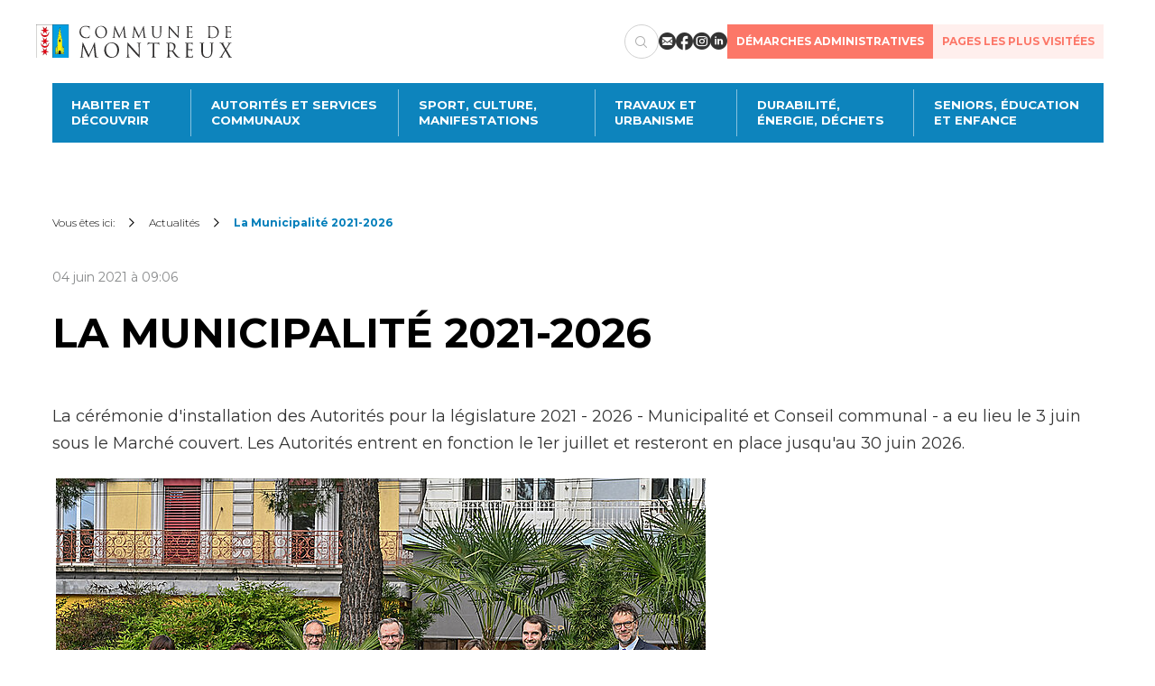

--- FILE ---
content_type: text/html; charset=utf-8
request_url: https://www.montreux.ch/news/vue/article/la-municipalite-2021-2026
body_size: 8717
content:
<!DOCTYPE html>
<html lang="fr">
<head>

<meta charset="utf-8">
<!-- 
	Copyright 2018 WNG SA, all rights reserved
	
	  WNG SA - Passage St-François 9 - CH-1003 Lausanne
	  Tel +41 21 320 11 11 - Fax +41 21 320 11 10
	  https://www.wng.ch/ - info[at]wng[dot]ch

	This website is powered by TYPO3 - inspiring people to share!
	TYPO3 is a free open source Content Management Framework initially created by Kasper Skaarhoj and licensed under GNU/GPL.
	TYPO3 is copyright 1998-2026 of Kasper Skaarhoj. Extensions are copyright of their respective owners.
	Information and contribution at https://typo3.org/
-->

<base href="https://www.montreux.ch/">


<meta name="generator" content="TYPO3 CMS">
<meta name="description" content="La cérémonie d&#039;installation des Autorités pour la législature 2021 - 2026 - Municipalité et Conseil communal - a eu lieu le 3 juin sous le Marché couvert. Les Autorités entrent en fonction le 1er juillet et resteront en place jusqu&#039;au 30 juin 2026.">
<meta name="author" content="WNG agence digitale">
<meta property="og:title" content="La Municipalité 2021-2026">
<meta property="og:type" content="article">
<meta property="og:url" content="https://www.montreux.ch/news/vue/article/la-municipalite-2021-2026">
<meta property="og:image" content="https://www.montreux.ch/fileadmin/documents/commune-de-montreux.ch/images/News_Agenda/Juin_21/1-P_MTX_INSTALLATION_DES_AUTORITES_0284.jpg">
<meta property="og:image:width" content="1136">
<meta property="og:image:height" content="756">
<meta property="og:description" content="La cérémonie d&#039;installation des Autorités pour la législature 2021 - 2026 - Municipalité et Conseil communal - a eu lieu le 3 juin sous le Marché couvert. Les Autorités entrent en fonction le 1er juillet et resteront en place jusqu&#039;au 30 juin 2026.">
<meta name="twitter:card" content="summary">
<meta name="copyright" content="WNG SA © 2018">


<link rel="stylesheet" href="https://www.montreux.ch/_assets/35381abca2f1acd38681c0efab4dd79e/CSS/Style.css?1691057391" media="all">
<link rel="stylesheet" href="https://www.montreux.ch/_assets/e23420d0234af179164b835fb3c0ae20/Css/icomoon.css?1707837207" media="all">
<link rel="stylesheet" href="https://www.montreux.ch/_assets/e23420d0234af179164b835fb3c0ae20/Css/bootstrap.min.css?1694790576" media="all">
<link rel="stylesheet" href="https://www.montreux.ch/_assets/e23420d0234af179164b835fb3c0ae20/Css/jquery.fancybox.min.css?1694790578" media="all">
<link rel="stylesheet" href="https://www.montreux.ch/_assets/e23420d0234af179164b835fb3c0ae20/Css/fontResizer.css?1694790578" media="all">
<link rel="stylesheet" href="https://www.montreux.ch/_assets/e23420d0234af179164b835fb3c0ae20/Css/print.css?1694790575" media="all">
<link rel="stylesheet" href="https://www.montreux.ch/_assets/e23420d0234af179164b835fb3c0ae20/Css/carto_style.css?1694790580" media="all">
<link rel="stylesheet" href="https://www.montreux.ch/_assets/e23420d0234af179164b835fb3c0ae20/Css/main.css?1723124957" media="all">
<link rel="stylesheet" href="https://www.montreux.ch/_assets/e23420d0234af179164b835fb3c0ae20/Css/slick.css?1708000870" media="all">
<link rel="stylesheet" href="https://www.montreux.ch/_assets/85f14b2d3ccfdfc419116ec13c196097/Css/ke_search_pi1.css?1762435352" media="all">
<link href="/_assets/f6ef6adaf5c92bf687a31a3adbcb0f7b/Css/news-basic.css?1731527102" rel="stylesheet" >
<style>
/*<![CDATA[*/
<!-- 
/*InlineDefaultCss*/
/* default styles for extension "tx_frontend" */
    .ce-align-left { text-align: left; }
    .ce-align-center { text-align: center; }
    .ce-align-right { text-align: right; }

    .ce-table td, .ce-table th { vertical-align: top; }

    .ce-textpic, .ce-image, .ce-nowrap .ce-bodytext, .ce-gallery, .ce-row, .ce-uploads li, .ce-uploads div { overflow: hidden; }

    .ce-left .ce-gallery, .ce-column { float: left; }
    .ce-center .ce-outer { position: relative; float: right; right: 50%; }
    .ce-center .ce-inner { position: relative; float: right; right: -50%; }
    .ce-right .ce-gallery { float: right; }

    .ce-gallery figure { display: table; margin: 0; }
    .ce-gallery figcaption { display: table-caption; caption-side: bottom; }
    .ce-gallery img { display: block; }
    .ce-gallery iframe { border-width: 0; }
    .ce-border img,
    .ce-border iframe {
        border: 2px solid #000000;
        padding: 0px;
    }

    .ce-intext.ce-right .ce-gallery, .ce-intext.ce-left .ce-gallery, .ce-above .ce-gallery {
        margin-bottom: 10px;
    }
    .ce-image .ce-gallery { margin-bottom: 0; }
    .ce-intext.ce-right .ce-gallery { margin-left: 10px; }
    .ce-intext.ce-left .ce-gallery { margin-right: 10px; }
    .ce-below .ce-gallery { margin-top: 10px; }

    .ce-column { margin-right: 10px; }
    .ce-column:last-child { margin-right: 0; }

    .ce-row { margin-bottom: 10px; }
    .ce-row:last-child { margin-bottom: 0; }

    .ce-above .ce-bodytext { clear: both; }

    .ce-intext.ce-left ol, .ce-intext.ce-left ul { padding-left: 40px; overflow: auto; }

    /* Headline */
    .ce-headline-left { text-align: left; }
    .ce-headline-center { text-align: center; }
    .ce-headline-right { text-align: right; }

    /* Uploads */
    .ce-uploads { margin: 0; padding: 0; }
    .ce-uploads li { list-style: none outside none; margin: 1em 0; }
    .ce-uploads img { float: left; padding-right: 1em; vertical-align: top; }
    .ce-uploads span { display: block; }

    /* Table */
    .ce-table { width: 100%; max-width: 100%; }
    .ce-table th, .ce-table td { padding: 0.5em 0.75em; vertical-align: top; }
    .ce-table thead th { border-bottom: 2px solid #dadada; }
    .ce-table th, .ce-table td { border-top: 1px solid #dadada; }
    .ce-table-striped tbody tr:nth-of-type(odd) { background-color: rgba(0,0,0,.05); }
    .ce-table-bordered th, .ce-table-bordered td { border: 1px solid #dadada; }

    /* Space */
    .frame-space-before-extra-small { margin-top: 1em; }
    .frame-space-before-small { margin-top: 2em; }
    .frame-space-before-medium { margin-top: 3em; }
    .frame-space-before-large { margin-top: 4em; }
    .frame-space-before-extra-large { margin-top: 5em; }
    .frame-space-after-extra-small { margin-bottom: 1em; }
    .frame-space-after-small { margin-bottom: 2em; }
    .frame-space-after-medium { margin-bottom: 3em; }
    .frame-space-after-large { margin-bottom: 4em; }
    .frame-space-after-extra-large { margin-bottom: 5em; }

    /* Frame */
    .frame-ruler-before:before { content: ''; display: block; border-top: 1px solid rgba(0,0,0,0.25); margin-bottom: 2em; }
    .frame-ruler-after:after { content: ''; display: block; border-bottom: 1px solid rgba(0,0,0,0.25); margin-top: 2em; }
    .frame-indent { margin-left: 15%; margin-right: 15%; }
    .frame-indent-left { margin-left: 33%; }
    .frame-indent-right { margin-right: 33%; }

-->
/*]]>*/
</style>



<script src="https://www.montreux.ch/typo3temp/assets/compressed/api-43660a48a36908c55101b7d6e0edf2b6.js?1707487158"></script>
<script src="https://www.montreux.ch/typo3temp/assets/compressed/jquery-4c1f281d0ed7b9b0bb2b64337da339c7.js?1707487158"></script>
<script src="https://www.montreux.ch/typo3temp/assets/compressed/jquery-2.2.0.min-df22eb7736468365bca44a056edb3e45.js?1707487158"></script>



<title>Commune de Montreux - Vue</title><link rel="shortcut icon" type="image/x-icon" href="/fileadmin/Images/favicon.ico" /><meta name="viewport" content="width=device-width, initial-scale=1"><link rel="preconnect" href="https://fonts.googleapis.com" /><link rel="preconnect" href="https://fonts.gstatic.com" crossorigin /><link href="https://fonts.googleapis.com/css2?family=Montserrat:ital,wght@0,300;0,400;0,500;0,700;1,300;1,400;1,500;1,700&display=swap" rel="stylesheet" /> <link href="https://map.cartoriviera.ch/api.css" rel="stylesheet"> <script type="text/javascript" src="//map.cartoriviera.ch/api.js?version=2"></script><link rel="home" href="" />      <link rel="apple-touch-icon-precomposed" href="/typo3conf/ext/montreux_theme/Resources/Public/Images/icons/apple-touch-icon-precomposed.png">  
<!-- WNG SA -->
<script>
  var _paq = window._paq = window._paq || [];
  /* tracker methods like "setCustomDimension" should be called before "trackPageView" */
  _paq.push(['trackPageView']);
  _paq.push(['enableLinkTracking']);
  (function() {
    var u="//matomo.wng.ch/";
    _paq.push(['setTrackerUrl', u+'matomo.php']);
    _paq.push(['setSiteId', '25']);
    var d=document, g=d.createElement('script'), s=d.getElementsByTagName('script')[0];
    g.async=true; g.src=u+'matomo.js'; s.parentNode.insertBefore(g,s);
  })();
</script>
<!-- End WNG SA Code -->

<link rel="canonical" href="https://www.montreux.ch/news/vue/article/la-municipalite-2021-2026"/>

</head>
<body>
<header id="header">
    <div class="header-top-outer">
        <div class="container">
            <div class="header-top-area">
                <div class="left-area">
                    <a href="/" class="logo">
                        <img src="/_assets/e23420d0234af179164b835fb3c0ae20/Images/logos-montreux.svg" alt="Logo" height="48px" width="auto" />
                    </a>
                    <a id="menu-toggle" class="menu-toggle">
                        <span class="menu-toggle-bar menu-toggle-bar--top"></span>
                        <span class="menu-toggle-bar menu-toggle-bar--middle"></span>
                        <span class="menu-toggle-bar menu-toggle-bar--bottom"></span>
                    </a>
                </div>
                <div class="right-area">
                    
    

            <div id="c8572" class="frame frame-default frame-type-ke_search_pi1 frame-layout-0">
                
                
                    



                
                
                    



                
                

    
    <div class="tx-kesearch-pi1">
	
    <form method="get" id="form_kesearch_pi1" name="form_kesearch_pi1" action="/recherche">
        <fieldset class="kesearch_searchbox">
            
            
            
            <input id="kesearchpagenumber" type="hidden" name="tx_kesearch_pi1[page]" value="1" />
            <input id="resetFilters" type="hidden" name="tx_kesearch_pi1[resetFilters]" value="0" />
            <input id="sortByField" type="hidden" name="tx_kesearch_pi1[sortByField]" value="" />
            <input id="sortByDir" type="hidden" name="tx_kesearch_pi1[sortByDir]" value="" />

            

            <div class="kesearchbox">
                <input type="text" id="ke_search_sword" name="tx_kesearch_pi1[sword]" value="" placeholder="Rechercher..." />
                <button class="submitbutt" type="submit" value="Rechercher">
                    <span class="icon-zoom"></span>
                </button>
            </div>
        </fieldset>
    </form>

</div>



                
                    



                
                
                    



                
            </div>

        


                    
    <h5 class="social-title">Nous suivre</h5>

<ul class="social-icons">
    
        <li class="social-mail">
            <a href="#" data-mailto-token="nbjmup+dpnnvofAnpousfvy/di" data-mailto-vector="1">
                <span class="icon icon-mail"></span>
            </a>
        </li>
    
        <li class="social-fb">
            <a href="https://www.facebook.com/CommunedeMontreux/" target="_blank" rel="noreferrer">
                <span class="icon icon-fb"></span>
            </a>
        </li>
    
        <li class="social-insta">
            <a href="https://www.instagram.com/communedemontreux/" target="_blank" rel="noreferrer">
                <span class="icon icon-insta"></span>
            </a>
        </li>
    
        <li class="social-linkedin">
            <a href="https://www.linkedin.com/company/commune-de-montreux" target="_blank" rel="noreferrer">
                <span class="icon icon-linkedin"></span>
            </a>
        </li>
    
</ul>

                    <a href="/guichet-virtuel" target="_top" class="btn header-btn">Démarches administratives </a>
                    <a href="#" class="btn btn-secondary header-btn most-viewed-pages">Pages les plus visitées</a>
                </div>
            </div>
        </div>
    </div>
    <div class="container main-nav-wrap">
        <div class="header-bottom-area">
            <div id="main-nav">
                <nav id="nav">
                    <ul class="menu"><li class="pid-51 has-sub"><a href="/habiter-et-decouvrir" target="_top">Habiter et découvrir</a><div class="dropdown-menu"><ul><li><a href="/habiter-et-decouvrir/emploi" target="_top">Emploi</a></li><li><a href="/habiter-et-decouvrir/grands-projets" target="_top">Grands projets</a></li><li><a href="/habiter-et-decouvrir/integration" target="_top">Intégration</a></li><li><a href="/habiter-et-decouvrir/mobilite" target="_top">Mobilité</a></li><li><a href="/habiter-et-decouvrir/population" target="_top">Population</a></li><li><a href="/aides-subventions-et-rabais/subventions-et-rabais/logement" target="_top">Logement</a></li><li><a href="/habiter-et-decouvrir/sante" target="_top">Santé</a></li><li><a href="/habiter-et-decouvrir/securite" target="_top">Sécurité</a></li><li><a href="/archives" target="_top">Archives communales</a></li><li><a href="/habiter-et-decouvrir/villages" target="_top">Villages</a></li><li><a href="/habiter-et-decouvrir/territoire" target="_top">Territoire</a></li><li><a href="/habiter-et-decouvrir/tourisme" target="_top">Tourisme</a></li><li><a href="/habiter-et-decouvrir/annuaire-des-societes-locales" target="_top">Annuaire des sociétés locales</a></li><li><a href="/habiter-et-decouvrir/carte-habitante" target="_top">Carte habitant·e</a></li></ul></div></li><li class="pid-1874 has-sub"><a href="/autorites-et-services-communaux" target="_top">Autorités et services communaux</a><div class="dropdown-menu"><ul><li><a href="/autorites-et-services-communaux/conseilcommunal" target="_top">Conseil communal</a></li><li><a href="/autorites-et-services-communaux/municipalite" target="_top">Municipalité</a></li><li><a href="/autorites-et-services-communaux/services-communaux" target="_top">Services communaux</a></li><li><a href="/autorites-et-services-communaux/publications" target="_top">Publications</a></li><li><a href="/autorites-et-services-communaux/votations" target="_top">Votations et élections</a></li><li><a href="/autorites-et-services-communaux/lois-et-reglements" target="_top">Lois et règlements</a></li><li><a href="/autorites-et-services-communaux/pilierpublic" target="_top">Pilier public</a></li></ul></div></li><li class="pid-1875 has-sub"><a href="/sport-culture-et-manifestations" target="_top">Sport, culture, manifestations</a><div class="dropdown-menu"><ul><li><a href="/autorites-et-services-communaux/sport-culture-et-manifestations/sport" target="_top">Sport</a></li><li><a href="/sport-culture-et-manifestations/culture" target="_top">Culture</a></li><li><a href="/agenda" target="_top">Agenda</a></li><li><a href="/sport-culture-et-manifestations/organiser-une-manifestation" target="_top">Organiser une manifestation</a></li></ul></div></li><li class="pid-1876 has-sub"><a href="/travaux-et-urbanisme" target="_top">Travaux et urbanisme</a><div class="dropdown-menu"><ul><li><a href="/travaux-et-urbanisme/travaux" target="_top">Travaux</a></li><li><a href="/travaux-et-urbanisme/urbanisme" target="_top">Urbanisme</a></li></ul></div></li><li class="pid-1877 has-sub"><a href="/durabilite-energie-et-dechets" target="_top">Durabilité, énergie, déchets</a><div class="dropdown-menu"><ul><li><a href="/durabilite-energie-et-dechets/durabilite" target="_top">Durabilité</a></li><li><a href="/espaces-verts" target="_top">Nature en ville</a></li><li><a href="/durabilite-energie-et-dechets/energie" target="_top">Énergie</a></li><li><a href="/dechets" target="_top">Déchets</a></li><li><a href="/durabilite-energie-et-dechets/gestion-des-eaux" target="_top">Gestion des eaux</a></li></ul></div></li><li class="pid-1879 has-sub"><a href="/sfj" target="_top">Seniors, éducation et enfance</a><div class="dropdown-menu"><ul><li><a href="/parascol" target="_top">Accueil parascolaire</a></li><li><a href="/prescol" target="_top">Accueil préscolaire</a></li><li><a href="/sfj/jaman8" target="_top">Maison de Quartier Jaman 8</a></li><li><a href="/sfj/centres-de-loisirs" target="_top">Centres de loisirs</a></li><li><a href="/sfj/ecoles" target="_top">Ecoles</a></li><li><a href="/sfj/offres-de-vacances" target="_top">Offres de vacances</a></li><li><a href="/seniors" target="_top">Seniors</a></li><li><a href="/aides-subventions-et-rabais/prestations-sociales" target="_top">Prestations sociales</a></li></ul></div></li></ul>
                </nav>
            </div>
        </div>
    </div>

    <div class="virtual-counter-content">
        <a href="" id="close-virtual-counter">
            <span class="icon icon-remove-circle"></span>
        </a>

        <h2>Démarches administratives</h2>

        <div class="container">
            <div class="row virtual-counter-line">
                <a href="https://montreux.eadmin.ch" target="_blank" class="col-sm-4 virtual-counter-tile">
                    <span class="icon icon-view-2"></span>

                    <span class="page-title">Découvrir le nouveau guichet virtuel</span>
                </a>

                <a href="https://montreux.eadmin.ch/register" target="_blank" class="col-sm-4 virtual-counter-tile">
                    <span class="icon icon-creer"></span>

                    <span class="page-title">Créer un compte citoyen</span>
                </a>

                <a href="https://montreux.eadmin.ch/login" target="_blank" class="col-sm-4 virtual-counter-tile">
                    <span class="icon icon-connect"></span>

                    <span class="page-title">Se connecter à son compte citoyen</span>
                </a>

                <div class="col-sm-12 virtual-counter-tile virtual-big">
                    <span class="icon icon-infomation-circle"></span>

                    <span class="page-title"
                        >Pour commander une attestation en ligne, annoncer un déménagement, demander une subvention sur les abonnements annuels de transports publics ou consulter les disponibilités
                        des cartes CFF, créez ou connectez-vous à votre compte citoyen en cliquant sur l’une des catégories ci-dessus. Pour effectuer d’autres démarches administratives en ligne,
                        cliquez sur l’une des catégories ci-dessous.</span
                    >
                </div>
            </div>

            <div class="row">
    
        <a href="/guichet-virtuel/achats" target="_top" class="col-sm-4 virtual-counter-tile">
            <span class="icon icon-shopping-cart-2"></span><span class="page-title">Achats</span>
        </a>
    
        
            <span class="icon icon-bubble-chat-exclamation-2"></span><span class="page-title">Annonces et demandes</span>
        
    
        <a href="/guichet-virtuel/construction-et-travaux" target="_top" class="col-sm-4 virtual-counter-tile">
            <span class="icon icon-caution-fence"></span><span class="page-title">Construction et travaux</span>
        </a>
    
        <a href="/guichet-virtuel/enfance-/-jeunesse" target="_top" class="col-sm-4 virtual-counter-tile">
            <span class="icon icon-balloon"></span><span class="page-title">Enfance/jeunesse</span>
        </a>
    
        <a href="/guichet-virtuel/energie-et-durabilite" target="_top" class="col-sm-4 virtual-counter-tile">
            <span class="icon icon-leaf"></span><span class="page-title">Environnement</span>
        </a>
    
        
            <span class="icon icon-key-2"></span><span class="page-title">Locations</span>
        
    
        <a href="/guichet-virtuel/mobilite" target="_top" class="col-sm-4 virtual-counter-tile">
            <span class="icon icon-bicycle-mountain"></span><span class="page-title">Mobilité</span>
        </a>
    
        <a href="/guichet-virtuel/population" target="_top" class="col-sm-4 virtual-counter-tile">
            <span class="icon icon-account-group-4"></span><span class="page-title">Population</span>
        </a>
    
        
            <span class="icon icon-piggy-bank"></span><span class="page-title">Subventions, subsides, rabais</span>
        
    
</div>

        </div>
    </div>
</header>

<div class="pop-up-container">
    <div class="pop-up-inner">
        <div class="pop-up">
            <span class="pop-up-close"><i class="icon-close"></i></span>
            
    

            <div id="c14072" class="frame frame-default frame-type-text frame-layout-0">
                
                
                    



                
                
                    

    
        <header>
            

    
            <h3 class="">
                Pages les plus visitées
            </h3>
        



            



            



        </header>
    



                
                

    <ul><li><a href="/habiter-et-decouvrir/emploi" target="_top"><span>Emploi</span></a></li><li><a href="/travaux-et-urbanisme/travaux/travaux-en-cours" target="_top">Travaux en cours</a></li><li><a href="/aides-subventions-et-rabais/subventions-et-rabais/logement/logements-subventionnes-vacants" target="_top">Logements subventionnés</a></li><li><a href="/maladaire" target="_top">Piscine de la Maladaire</a></li><li><a href="/travaux-et-urbanisme/urbanisme/demarches-et-demandes" target="_top">Urbanisme - Démarches et demandes</a></li><li><a href="/dechets/decheterie-fixe" target="_top">Déchèterie fixe</a></li><li><a href="/guichet-virtuel/population" target="_top">Population - Démarches et demandes</a></li><li><a href="/habiter-et-decouvrir/mobilite/en-train" target="_top">Cartes journalière CFF</a></li><li><a href="/autorites-et-services-communaux/services-communaux" target="_top">Services communaux</a></li><li><a href="/autorites-et-services-communaux/pilierpublic" target="_top">Pilier public&nbsp;</a></li></ul>


                
                    



                
                
                    



                
            </div>

        


        </div>
    </div>
</div>


    <!--TYPO3SEARCH_begin-->
    <div class="container">
        <div id="title-content">
            
        </div>
    </div>
    <div id="content" class="internal-page no-padding">
        <div id="breadcrumb"><div class="container"><label>Vous êtes ici:</label><a href="/news" target="_top">Actualités</a><span style="display:none;">Vue</span><span class="current-breadcrumb">La Municipalité 2021-2026</span></div></div>

        <div class="container">
            
    

            <div id="c16" class="frame frame-default frame-type-news_newsdetail frame-layout-0">
                
                
                    



                
                
                    



                
                

    
    


	


<div class="news news-single">
	<div class="article" itemscope="itemscope" itemtype="http://schema.org/Article">
		
        
                
                    
                    
                        <div class="social">
                            <div class="facebook">
                                
    <div data-backend-url="/news/vue/article?eID=shariff&amp;cHash=a554abd91fa8db8cd5c9e22239ab5118" data-services="[&#039;facebook&#039;,&#039;twitter&#039;]" data-lang="fr" class="shariff"></div>


                            </div>
                        </div>
                    
                
                
                
                <div class="footer">
                    <p>
                        <!-- date -->
                        <span class="news-list-date">
                            <time datetime="2021-06-04">
                                04
                                juin
                                2021
                                
                                         à 09:06 
                                    

                                
                                

                                

                                <meta itemprop="datePublished" content="2021-06-04" contentt="juin F" />
                            </time>
                            
                        </span>

                        

                        

                        
                    </p>
                </div>

                <div class="header">
                    <h1 itemprop="headline">La Municipalité 2021-2026</h1>
                </div>

                
                    <!-- teaser -->
                    <div class="teaser-text" itemprop="description">
                        <p>La cérémonie d'installation des Autorités pour la législature 2021 - 2026 - Municipalité et Conseil communal - a eu lieu le 3 juin sous le Marché couvert. Les Autorités entrent en fonction le 1er juillet et resteront en place jusqu'au 30 juin 2026.</p>
                    </div>
                

                

	<!-- fal media files -->
	<div class="news-img-wrap">
		
			<div class="outer">
				
					

<div class="mediaelement mediaelement-image tewssttr">
	
			<a href="https://www.montreux.ch/fileadmin/documents/commune-de-montreux.ch/images/News_Agenda/Juin_21/1-P_MTX_INSTALLATION_DES_AUTORITES_0284.jpg" target="_blank">
				<img src="https://www.montreux.ch/fileadmin/_processed_/f/7/csm_1-P_MTX_INSTALLATION_DES_AUTORITES_0284_7d330b91e6.jpg" width="720" height="480" alt="" />
			</a>
		
</div>


				
				
				
			</div>
		
	</div>



                <!-- main text -->
                <div class="news-text-wrap" itemprop="articleBody">
                    <p>De gauche à droite sur la photo:</p>
<p>Irina Gote, Jacqueline Pellet, Jean-Baptiste Piemontesi, Olivier Gfeller (Syndic), Sandra Genier, Florian Chiaradia et Caleb Walther.</p>
<p><img alt="Vincent Haldi, Président du Conseil dès le 1er juillet" height="200" src="https://www.montreux.ch/typo3/index.php?route=%2Fimage%2Fprocess&amp;token=14b6de7a9a79bebafe8c551c623fd0398eef8657&amp;id=63839" title width="300"></p>
<p>Vincent Haldi, Président du Conseil dès le 1er juillet</p>
<p><img alt="Installation des Autorités, 3 juin 2021" height="211" src="https://www.montreux.ch/typo3/index.php?route=%2Fimage%2Fprocess&amp;token=14b6de7a9a79bebafe8c551c623fd0398eef8657&amp;id=63841" title width="300"></p>
<p>Photos: copyright Studio Curchod</p>
                </div>

                

                
                    <!-- Link Back -->
                    <div class="news-backlink-wrap">
                        
                                <a class="btn" href="javascript:history.back();">
                                    Retour
                                </a>
                            
                    </div>
                

                <!-- related things -->
                <div class="news-related-wrap">
                    

                    

                    
                </div>
            
    
	</div>
</div>



                
                    



                
                
                    



                
            </div>

        


        </div>
    </div>
    <!--TYPO3SEARCH_end-->

<!-- /content -->
<footer>
    <!-- TOP FOOTER -->
    <div id="top-footer">
        <div class="container">
            <div class="row">
                <div class="col-sm-6 col-md-4 col-lg-3 clearfix column-1">
                    <div class="info-contact">
                        
    

            <div id="c6140" class="frame frame-default frame-type-text frame-layout-0">
                
                
                    



                
                
                    

    
        <header>
            

    
            <h5 class="">
                Nous contacter
            </h5>
        



            



            



        </header>
    



                
                

    <p>Grand-Rue 73<br>1820 Montreux<br><a href="tel:+41219627777">+41 21 962 77 77</a><br><a href="#" data-mailto-token="nbjmup+dpnnvofAnpousfvy/di" data-mailto-vector="1">commune(at)montreux.ch</a></p>


                
                    



                
                
                    



                
            </div>

        


                        
    

            <div id="c14039" class="frame frame-default frame-type-text frame-layout-0">
                
                
                    



                
                
                    

    
        <header>
            

    
            <h5 class="">
                Administration générale
            </h5>
        



            



            



        </header>
    



                
                

    <p>Du lundi au vendredi :&nbsp;<br>8h - 12h<br>13h - 16h30</p>


                
                    



                
                
                    



                
            </div>

        


                    </div>
                </div>
                <div class="col-sm-6 col-md-4 clearfix column-2">
                    <div class="info-contact">
                        <a class="iFrameBox" data-fancybox data-type="ajax" data-src="/index.php?id=157&type=69" href="javascript:;"><img src="/fileadmin/Images/montreux.jpg" alt=""><div class="map-icon-text"><span class="icon-map"></span><span>Plan interactif</span></div></a>
                    </div>
                </div>
                <div class="col-md-4 col-lg-offset-1 clearfix column-3">
                    <div class="info-contact">
                        
    <h5 class="social-title">Nous suivre</h5>

<ul class="social-icons">
    
        <li class="social-mail">
            <a href="#" data-mailto-token="nbjmup+dpnnvofAnpousfvy/di" data-mailto-vector="1">
                <span class="icon icon-mail"></span>
            </a>
        </li>
    
        <li class="social-fb">
            <a href="https://www.facebook.com/CommunedeMontreux/" target="_blank" rel="noreferrer">
                <span class="icon icon-fb"></span>
            </a>
        </li>
    
        <li class="social-insta">
            <a href="https://www.instagram.com/communedemontreux/" target="_blank" rel="noreferrer">
                <span class="icon icon-insta"></span>
            </a>
        </li>
    
        <li class="social-linkedin">
            <a href="https://www.linkedin.com/company/commune-de-montreux" target="_blank" rel="noreferrer">
                <span class="icon icon-linkedin"></span>
            </a>
        </li>
    
</ul>

                        
    

            <div id="c6928" class="frame frame-default frame-type-html frame-layout-0">
                
                
                    



                
                
                

    <!-- NEWSLETTER BLOC -->
<div class="newsletter-form">
    <div class="text-area">
        <h5>Recevoir notre newsletter</h5>
    </div>
    <div class="form-area">
        <form method="post" action="https://newsletter.infomaniak.com/external/submit" id="newsletter" class="inf-form clearfix" target="_blank">
            <input type="email" name="email" style="display: none" /><input
                type="hidden"
                name="key"
                value="[base64]"
            /><input type="hidden" name="webform_id" value="3361" />

            <div class="inf-main">
                <div class="inf-success" style="display: none">
                    <h4>Votre inscription a été enregistrée avec succès !</h4>
                    <p><a href="#" class="inf-btn"><<</a></p>
                </div>

                <div class="inf-content">
                    <div class="inf-input inf-input-text">
                        <input type="text" name="inf[1]" data-inf-meta="1" data-inf-error="Merci de renseigner une adresse email" required="required" placeholder="Votre adresse email*" />
                    </div>
                    <div class="inf-submit"><button type="submit" name="" class="btn">S'abonner</button></div>
                </div>
            </div>
        </form>
        <div class="sms-alert">
            <i class="fa fa-mobile" aria-hidden="true"></i>
        </div>
    </div>
</div>
<!-- END NEWSLETTER BLOC -->



                
                    



                
                
                    



                
            </div>

        


                    </div>
                </div>
            </div>
        </div>
    </div>
    <!-- END BOTTOM FOOTER -->

    <!-- COPYRIGHT FOOTER -->
    <div id="copyright-footer">
        <div class="container">
            <div class="footer-flex">
                <div class="subfooter-left-area">
                    <ul><li><a href="/habiter-et-decouvrir/emploi" target="_top">Emploi</a></li><li><a href="/espace-medias" target="_top">Espace médias</a></li><li><a href="/plan-du-site" target="_top">Plan du site</a></li><li><a href="/plan-du-site-1" target="_top">Mentions légales</a></li></ul>
                    <p>Commune de Montreux © 2024 - Une création <a href="https://www.wng.ch" target="_blank">WNG agence digitale</a></p>
                </div>

                <!-- <img src="/_assets/e23420d0234af179164b835fb3c0ae20/Images/logo_montreux_cite_energie.png" alt="Logo cité énergie" /> -->
            </div>
        </div>
    </div>
    <!-- END COPYRIGHT FOOTER -->
</footer>

<script src="https://www.montreux.ch/typo3temp/assets/compressed/Form.min-077d14cd4e25e23e75711dd681e3de66.js?1768483134" defer="defer"></script>
<script src="https://www.montreux.ch/typo3temp/assets/compressed/mt_addressbox-c41ab8ebc3b6fc2236a567050db0d2b2.js?1710513386"></script>
<script src="https://www.montreux.ch/typo3temp/assets/compressed/wng.ajax-74270ec7fb6e19413734053a112a647f.js?1707487158"></script>
<script src="https://www.montreux.ch/typo3temp/assets/compressed/wng.config-6bd774b2d67633786754ffd355989542.js?1707487158"></script>
<script src="https://www.montreux.ch/typo3temp/assets/compressed/wng.dataquery-5487288d192e637dd32da8eefdb3e285.js?1707487158"></script>
<script src="https://www.montreux.ch/typo3temp/assets/compressed/Main-429625d4485f49a2cf8de361dd3352dd.js?1707487158"></script>
<script src="https://www.montreux.ch/typo3temp/assets/compressed/bootstrap.min-72059716a0e64b097a72797b8f99bca1.js?1707487158"></script>
<script src="https://www.montreux.ch/typo3temp/assets/compressed/jquery-ias.min-0cf48125b4500c6311a0a6857976148d.js?1707487158"></script>
<script src="https://www.montreux.ch/typo3temp/assets/compressed/perfect-scrollbar.jquery.min-80937e8809cd07dc5e76811ddf44adad.js?1707487158"></script>
<script src="https://www.montreux.ch/typo3temp/assets/compressed/jquery.fancybox.pack-c1c291d8d52119e4957dd51435211aaf.js?1707487158"></script>
<script src="https://www.montreux.ch/typo3temp/assets/compressed/dateEvent-68a418617f9b261b677bdd441e939480.js?1707487158"></script>
<script src="https://www.montreux.ch/typo3temp/assets/compressed/main-28b365b227959ffb230aa5e46027995e.js?1710858288"></script>
<script src="https://www.montreux.ch/typo3temp/assets/compressed/slick.min-132f1385fe031baab27528ab94e386c1.js?1708001007"></script>
<script async="async" src="/typo3temp/assets/js/59cb7c5e3fccb968fb36c2e97ef8bf95.js?1768483141"></script>


</body>
</html>

--- FILE ---
content_type: text/css; charset=utf-8
request_url: https://www.montreux.ch/_assets/35381abca2f1acd38681c0efab4dd79e/CSS/Style.css?1691057391
body_size: 1611
content:
#directorySearchForm {
	background-color: #f2f2f2;
	padding: 20px;
}

#directorySearchForm .line {
	overflow: hidden;
	margin: 10px 0;
}

#directorySearchForm .searchField {
	float: left;
	margin-right: 3px;
}

#tx_wngdirectory_pi1_search {
	width: 640px;
	height: 32px;
	line-height: 32px;
	margin: 0;
}

#directorySearchForm .advancedSearch {
	float: left;	
}

#directorySearchForm .advancedSearch a {
	padding: 0;
	border: 1px solid #e2e2e2;
	width: 25px;
	height: 40px;
	background-color: #f6f6f6;
	background-image: -moz-linear-gradient(top, #ffffff, #e8e8e8);
	background-image: -webkit-gradient(linear, 0 0, 0 100%, from(#ffffff), to(#e8e8e8));
	background-image: -webkit-linear-gradient(top, #ffffff, #e8e8e8);
	background-image: -o-linear-gradient(top, #ffffff, #e8e8e8);
	background-image: linear-gradient(to bottom, #ffffff, #e8e8e8);
	background-repeat: repeat-x;
	filter: progid:DXImageTransform.Microsoft.gradient(startColorstr='#ffffffff', endColorstr='#ffe8e8e8', GradientType=0);
	position: relative;
	color: #757575 !important;
	font-size: 24px;
	font-weight: bold;
	display: block;
	text-align: center;
	line-height: 40px;
}

#directorySearchForm .submitButton {
	float: right;
}

#directorySearchForm input[type=submit],
.wng_directory .moreLink {
	background-color: #345995;
	background-image: -moz-linear-gradient(top, #426aab, #1e3f74);
	background-image: -webkit-gradient(linear, 0 0, 0 100%, from(#426aab), to(#1e3f74));
	background-image: -webkit-linear-gradient(top, #426aab, #1e3f74);
	background-image: -o-linear-gradient(top, #426aab, #1e3f74);
	background-image: linear-gradient(to bottom, #426aab, #1e3f74);
	background-repeat: repeat-x;
	filter: progid:DXImageTransform.Microsoft.gradient(startColorstr='#ff426aab', endColorstr='#ff1e3f74', GradientType=0);
	font-family: "allerregular";
	font-size: 13px;
	text-align: center;
	color: #ffffff !important;
	height: 41px;
	padding: 5px 30px;
	line-height: 40px;
	border: none;
	display: block;
}

.wng_directory .moreLink {
	margin: 30px auto 10px auto;
	width: 150px;
	height: 25px;
	line-height: 25px;
}

#directorySearchForm .checkboxList {
	overflow: hidden;	
}

#directorySearchForm .checkboxList .checkbox {
	width: 130px;
	float: left;
	margin: 10px 10px 5px 0;
}

#directorySearchForm .checkboxList .checkbox label {
	color: #1e3f74;	
}

.directoryListContainer .item {
	border-bottom: 1px solid #f5f5f5;
	padding: 20px 0;
}

.directoryListContainer .details {
	overflow: hidden;	
}

.directoryListContainer .details .activities,
.directoryListContainer .details .location,
.directoryListContainer .details .contact {
	float: left;
	width: 270px;
	margin-right: 20px;
}
/* Annuaire */
#directorySearchForm {
    background-color: #f2f2f2;
    padding: 20px;
}
#directorySearchForm .line {
    overflow: hidden;
    margin: 10px 0;
}
#directorySearchForm .searchField {
    float: left;
    margin-right: 3px;
}
#tx_wngdirectory_pi1_search {
    width: 640px;
    height: 42px;
    line-height: 42px;
    margin: 0;
    padding: 4px 6px;
    border-radius: 4px;
    vertical-align: middle;
    font-size: 12px;
    color: #8e8e8e;
    border: 1px solid #e2e2e2;
    -webkit-box-shadow: -1px -1px 0px 0px #dddddd;
    -moz-box-shadow: -1px -1px 0px 0px #dddddd;
    box-shadow: -1px -1px 0px 0px #dddddd;
}
#directorySearchForm .advancedSearch {
    float: left;
}
#directorySearchForm .advancedSearch a {
    padding: 0;
    border: 1px solid #e2e2e2;
    width: 27px;
    height: 42px;
    background-color: #f6f6f6;
    background-image: -moz-linear-gradient(top, #ffffff, #e8e8e8);
    background-image: -webkit-gradient(linear, 0 0, 0 100%, from(#ffffff), to(#e8e8e8));
    background-image: -webkit-linear-gradient(top, #ffffff, #e8e8e8);
    background-image: -o-linear-gradient(top, #ffffff, #e8e8e8);
    background-image: linear-gradient(to bottom, #ffffff, #e8e8e8);
    background-repeat: repeat-x;
    filter: progid:DXImageTransform.Microsoft.gradient(startColorstr='#ffffffff', endColorstr='#ffe8e8e8', GradientType=0);
    position: relative;
    color: #757575 !important;
    font-size: 24px;
    font-weight: bold;
    display: block;
    text-align: center;
    line-height: 42px;
}
#directorySearchForm .submitButton {
    float: right;
}
#directorySearchForm input[type=submit], .wng_directory .moreLink {
    background-color: #345995;
    background-image: -moz-linear-gradient(top, #426aab, #1e3f74);
    background-image: -webkit-gradient(linear, 0 0, 0 100%, from(#426aab), to(#1e3f74));
    background-image: -webkit-linear-gradient(top, #426aab, #1e3f74);
    background-image: -o-linear-gradient(top, #426aab, #1e3f74);
    background-image: linear-gradient(to bottom, #426aab, #1e3f74);
    background-repeat: repeat-x;
    filter: progid:DXImageTransform.Microsoft.gradient(startColorstr='#ff426aab', endColorstr='#ff1e3f74', GradientType=0);

    font-size: 13px;
    text-align: center;
    color: #ffffff !important;
    height: 41px;
    padding: 0 30px;
    line-height: 41px;
    border: none;
    display: block;
}
.wng_directory .moreLink {
    margin: 30px auto 10px auto;
    width: 150px;
    height: 35px;
    line-height: 25px;
    padding: 5px;
}
#directorySearchForm input[type=submit]:hover, .wng_directory a.moreLink:hover {
    background-color: #507cc4;
    background-image: -moz-linear-gradient(top, #6998e4, #1e3f74);
    background-image: -webkit-gradient(linear, 0 0, 0 100%, from(#6998e4), to(#1e3f74));
    background-image: -webkit-linear-gradient(top, #6998e4, #1e3f74);
    background-image: -o-linear-gradient(top, #6998e4, #1e3f74);
    background-image: linear-gradient(to bottom, #6998e4, #1e3f74);
    background-repeat: repeat-x;
    filter: progid:DXImageTransform.Microsoft.gradient(startColorstr='#ff6998e4', endColorstr='#ff2a5393', GradientType=0);
}
#directorySearchForm .checkboxList {
    overflow: hidden;
}
#directorySearchForm .checkboxList .checkbox {
    width: 130px;
    float: left;
    margin: 10px 10px 5px 0;
}
#directorySearchForm .checkboxList .checkbox label {
    color: #1e3f74;
}
.directoryListContainer .item {
    border-bottom: 1px solid #f5f5f5;
    padding: 20px 0;
}
.directoryListContainer .details {
    overflow: hidden;
}
.directoryListContainer .details .activities, .directoryListContainer .details .location, .directoryListContainer .details .contact {
    float: left;
    width: 270px;
    margin-right: 20px;
    font-size: 18px;
    line-height: 1.56;
}
.directoryListContainer .details .activities p, .directoryListContainer .details .location p, .directoryListContainer .details .contact p {
    margin-bottom: 0px !important;
}
.directoryListContainer .details .activities a, .directoryListContainer .details .location a, .directoryListContainer .details .contact a {
       color: #C53636 !important;
}
.loader {
    display: block;
    margin: 30px auto;
    background-image: url(../images/loader.gif);
    background-repeat: no-repeat;
    width: 32px;
    height: 32px;
}
#directorySearchForm .checkboxList .checkbox input[type=checkbox] {
    margin-left: 0;
}
.page-link{
    margin: 30px auto 10px auto;
    width: 150px;
    height: 35px !important;
    line-height: 25px !important;
    padding: 5px !important;
    background-color: #345995;
    background-image: linear-gradient(to bottom, #426aab, #1e3f74);
	background-repeat: repeat-x;
	font-size: 13px;
	text-align: center;
	color: #ffffff !important;
	height: 41px;
	padding: 0 30px;
	line-height: 41px;
	border: none;
	display: block;
}
.page-link:hover, #submitFormButton {
    background-color: #507cc4;
    background-image: linear-gradient(to bottom, #6998e4, #1e3f74);
    background-repeat: repeat-x;
    color: #ffffff !important;
}
#submitFormButton {
    background-color: #345995;
    background-image: linear-gradient(to bottom, #426aab, #1e3f74);
    background-repeat: repeat-x;
    font-size: 13px;
    text-align: center;
    color: #ffffff !important;
    height: 41px;
    padding: 0 30px;
    line-height: 41px;
    border: none;
    display: block;
    border-radius: 4px;
    letter-spacing: 0.75px;
    max-width: 100%;
    text-transform: uppercase;
    display: inline-block;
    font-weight: 600;
    transform: translateZ(0px);
    transition-duration: 0.2s;
    transition-property: color;
    cursor: pointer;
    font-family: inherit;
}
#submitFormButton:hover {
    background-color: #507cc4;
    background-image: -moz-linear-gradient(top, #6998e4, #1e3f74);
    background-image: -webkit-gradient(linear, 0 0, 0 100%, from(#6998e4), to(#1e3f74));
    background-image: -webkit-linear-gradient(top, #6998e4, #1e3f74);
    background-image: -o-linear-gradient(top, #6998e4, #1e3f74);
    background-image: linear-gradient(to bottom, #6998e4, #1e3f74);
    background-repeat: repeat-x;
    filter: progid:DXImageTransform.Microsoft.gradient(startColorstr='#ff6998e4', endColorstr='#ff2a5393', GradientType=0);
}
/* End Annuaire */

--- FILE ---
content_type: text/css; charset=utf-8
request_url: https://www.montreux.ch/_assets/e23420d0234af179164b835fb3c0ae20/Css/icomoon.css?1707837207
body_size: 1727
content:
@font-face {
    font-family: "icomoon";
    src: url("../Fonts/icomoon.eot?fi5k8w");
    src: url("../Fonts/icomoon.eot?fi5k8w#iefix") format("embedded-opentype"), url("../Fonts/icomoon.ttf?fi5k8w") format("truetype"), url("../Fonts/icomoon.woff?fi5k8w") format("woff"),
        url("../Fonts/icomoon.svg?fi5k8w#icomoon") format("svg");
    font-weight: normal;
    font-style: normal;
    font-display: block;
}

[class^="icon-"],
[class*=" icon-"] {
    /* use !important to prevent issues with browser extensions that change fonts */
    font-family: "icomoon" !important;
    speak: never;
    font-style: normal;
    font-weight: normal;
    font-variant: normal;
    text-transform: none;
    line-height: 1;

    /* Better Font Rendering =========== */
    -webkit-font-smoothing: antialiased;
    -moz-osx-font-smoothing: grayscale;
}

.icon-zoom:before {
    content: "\e996";
}
.icon-big-angle:before {
    content: "\e997";
}
.icon-fb:before {
    content: "\e998";
}
.icon-insta:before {
    content: "\e999";
}
.icon-linkedin:before {
    content: "\e99a";
}
.icon-mail:before {
    content: "\e99b";
}
.icon-map:before {
    content: "\e99c";
}
.icon-rss:before {
    content: "\e99d";
}
.icon-tw:before {
    content: "\e99e";
}
.icon-twx:before {
    content: "\e99f";
}
.icon-linkedin-in:before {
    content: "\e994";
}
.icon-linkedin1:before {
    content: "\e995";
}
.icon-connect:before {
    content: "\e990";
}
.icon-info:before {
    content: "\e991";
}
.icon-creer:before {
    content: "\e992";
}
.icon-decouvrir:before {
    content: "\e993";
}
.icon-graph-bar-line:before {
    content: "\e98e";
}
.icon-globe-1:before {
    content: "\e98f";
}
.icon-loading:before {
    content: "\e98c";
}
.icon-synchronize-3:before {
    content: "\e98d";
}
.icon-bubble-chat-exclamation-2:before {
    content: "\e98b";
}
.icon-account-circle:before {
    content: "\e900";
}
.icon-account-group-1:before {
    content: "\e901";
}
.icon-account-group-2:before {
    content: "\e902";
}
.icon-account-group-3:before {
    content: "\e903";
}
.icon-account-group-4:before {
    content: "\e904";
}
.icon-account-group-5:before {
    content: "\e905";
}
.icon-add-1:before {
    content: "\e906";
}
.icon-add-circle:before {
    content: "\e907";
}
.icon-arrow-down:before {
    content: "\e908";
}
.icon-arrow-left-1:before {
    content: "\e909";
}
.icon-arrow-left-2:before {
    content: "\e90a";
}
.icon-arrow-right-1:before {
    content: "\e90b";
}
.icon-arrow-right-2:before {
    content: "\e90c";
}
.icon-arrow-up:before {
    content: "\e90d";
}
.icon-balloon:before {
    content: "\e90e";
}
.icon-bank-notes-1:before {
    content: "\e90f";
}
.icon-bank-notes-2:before {
    content: "\e910";
}
.icon-bank-notes-3:before {
    content: "\e911";
}
.icon-basket-1:before {
    content: "\e912";
}
.icon-basket-2:before {
    content: "\e913";
}
.icon-basket-3:before {
    content: "\e914";
}
.icon-bicycle-cruiser:before {
    content: "\e915";
}
.icon-bicycle-mountain:before {
    content: "\e916";
}
.icon-bicycle-road:before {
    content: "\e917";
}
.icon-bin-1:before {
    content: "\e918";
}
.icon-bin-2:before {
    content: "\e919";
}
.icon-binoculars:before {
    content: "\e91a";
}
.icon-brightness-increase:before {
    content: "\e91b";
}
.icon-building-2:before {
    content: "\e91c";
}
.icon-building-5:before {
    content: "\e91d";
}
.icon-building-6:before {
    content: "\e91e";
}
.icon-building-7:before {
    content: "\e91f";
}
.icon-building-8:before {
    content: "\e920";
}
.icon-cactus:before {
    content: "\e921";
}
.icon-calendar-1:before {
    content: "\e922";
}
.icon-calendar-2:before {
    content: "\e923";
}
.icon-cap-academic:before {
    content: "\e924";
}
.icon-car-1:before {
    content: "\e925";
}
.icon-car-2:before {
    content: "\e926";
}
.icon-car-3:before {
    content: "\e927";
}
.icon-caution-fence:before {
    content: "\e928";
}
.icon-clock-2:before {
    content: "\e929";
}
.icon-close:before {
    content: "\e92a";
}
.icon-clover:before {
    content: "\e92b";
}
.icon-cog-double-1:before {
    content: "\e92c";
}
.icon-cog-double-2:before {
    content: "\e92d";
}
.icon-cog:before {
    content: "\e92e";
}
.icon-coin-bank-note:before {
    content: "\e92f";
}
.icon-coin-receive:before {
    content: "\e930";
}
.icon-coins-1:before {
    content: "\e931";
}
.icon-coins-2:before {
    content: "\e932";
}
.icon-coins-3:before {
    content: "\e933";
}
.icon-compass-1:before {
    content: "\e934";
}
.icon-eco-globe:before {
    content: "\e935";
}
.icon-eco-lightbulb:before {
    content: "\e936";
}
.icon-eco-nature:before {
    content: "\e937";
}
.icon-facebook-official:before {
    content: "\e938";
}
.icon-feed:before {
    content: "\e939";
}
.icon-file-image:before {
    content: "\e93a";
}
.icon-file-new-1:before {
    content: "\e93b";
}
.icon-file-new-2:before {
    content: "\e93c";
}
.icon-file-table:before {
    content: "\e93d";
}
.icon-flower:before {
    content: "\e93e";
}
.icon-globe-2:before {
    content: "\e93f";
}
.icon-greek-column:before {
    content: "\e940";
}
.icon-hammer-1:before {
    content: "\e941";
}
.icon-hammer-2:before {
    content: "\e942";
}
.icon-heart-circle:before {
    content: "\e943";
}
.icon-heart:before {
    content: "\e944";
}
.icon-home-1:before {
    content: "\e945";
}
.icon-home-2:before {
    content: "\e946";
}
.icon-home-3:before {
    content: "\e947";
}
.icon-home-4:before {
    content: "\e948";
}
.icon-ic_accessibility_black_24px:before {
    content: "\e949";
}
.icon-ic_email_black_24px:before {
    content: "\e94a";
}
.icon-ic_local_printshop_black_24px:before {
    content: "\e94b";
}
.icon-ic_search_black_24px-2:before {
    content: "\e94c";
}
.icon-ic_text_fields_black_24px:before {
    content: "\e94d";
}
.icon-infomation-circle:before {
    content: "\e94e";
}
.icon-instagram:before {
    content: "\e94f";
}
.icon-key-1:before {
    content: "\e950";
}
.icon-key-2:before {
    content: "\e951";
}
.icon-leaf:before {
    content: "\e952";
}
.icon-link-2:before {
    content: "\e953";
}
.icon-location-pin-3:before {
    content: "\e954";
}
.icon-map-direction:before {
    content: "\e955";
}
.icon-map-pin-1:before {
    content: "\e956";
}
.icon-map-pin-2:before {
    content: "\e957";
}
.icon-map1:before {
    content: "\e958";
}
.icon-mask-double:before {
    content: "\e959";
}
.icon-mask-happy:before {
    content: "\e95a";
}
.icon-mobile:before {
    content: "\e95b";
}
.icon-money-bag-dollar:before {
    content: "\e95c";
}
.icon-money-bag-euro:before {
    content: "\e95d";
}
.icon-pacman:before {
    content: "\e95e";
}
.icon-paperclip-2:before {
    content: "\e95f";
}
.icon-piggy-bank:before {
    content: "\e960";
}
.icon-purse-1:before {
    content: "\e961";
}
.icon-purse-2:before {
    content: "\e962";
}
.icon-receipt-2:before {
    content: "\e963";
}
.icon-remove-1:before {
    content: "\e964";
}
.icon-remove-circle:before {
    content: "\e965";
}
.icon-report-problem-circle:before {
    content: "\e966";
}
.icon-report-problem-diamond:before {
    content: "\e967";
}
.icon-report-problem-triangle:before {
    content: "\e968";
}
.icon-search:before {
    content: "\e969";
}
.icon-shield-2:before {
    content: "\e96a";
}
.icon-shield-3:before {
    content: "\e96b";
}
.icon-shopping-cart-1:before {
    content: "\e96c";
}
.icon-shopping-cart-2:before {
    content: "\e96d";
}
.icon-shopping-cart-full:before {
    content: "\e96e";
}
.icon-show-curtain:before {
    content: "\e96f";
}
.icon-smiley-smile-1:before {
    content: "\e970";
}
.icon-smiley-smile-2:before {
    content: "\e971";
}
.icon-smiley-smile-3:before {
    content: "\e972";
}
.icon-smiley-smile-4:before {
    content: "\e973";
}
.icon-smiley-smile-5:before {
    content: "\e974";
}
.icon-smiley-wink:before {
    content: "\e975";
}
.icon-space-invader:before {
    content: "\e976";
}
.icon-subtract-1:before {
    content: "\e977";
}
.icon-subtract-circle:before {
    content: "\e978";
}
.icon-tetris:before {
    content: "\e979";
}
.icon-ticket-1:before {
    content: "\e97a";
}
.icon-ticket-2:before {
    content: "\e97b";
}
.icon-ticket-3:before {
    content: "\e97c";
}
.icon-toolbox:before {
    content: "\e97d";
}
.icon-tools-driller:before {
    content: "\e97e";
}
.icon-tools-shovel:before {
    content: "\e97f";
}
.icon-tools-trowel:before {
    content: "\e980";
}
.icon-traffic-cone:before {
    content: "\e981";
}
.icon-tree-small-1:before {
    content: "\e982";
}
.icon-tree-small-2:before {
    content: "\e983";
}
.icon-twitter:before {
    content: "\e984";
}
.icon-vespa:before {
    content: "\e985";
}
.icon-view-1:before {
    content: "\e986";
}
.icon-view-2:before {
    content: "\e987";
}
.icon-wallet-3:before {
    content: "\e988";
}
.icon-wrench-double:before {
    content: "\e989";
}
.icon-wrench:before {
    content: "\e98a";
}


--- FILE ---
content_type: text/css; charset=utf-8
request_url: https://www.montreux.ch/_assets/e23420d0234af179164b835fb3c0ae20/Css/fontResizer.css?1694790578
body_size: 638
content:
/* fontResizer-size-2 */
body.fontResizer-size-2,
.fontResizer-size-2 .event-list-view .article .article-footer .news-list-category, .fontResizer-size-2 #content.internal-page .news .news-list-view .article .article-footer .news-list-category, .fontResizer-size-2 .event-single-category .news-list-category,
.fontResizer-size-2 .event-list-view .article .article-footer .more, .fontResizer-size-2 #content.internal-page .news .news-list-view .article .article-footer .more,
.fontResizer-size-2 footer #copyright-footer ul li a, .fontResizer-size-2 footer #copyright-footer li {
  font-size: 15px;
}
.fontResizer-size-2 .form-horizontal .control-label {
  font-size: 16px;
}
.fontResizer-size-2 #content #breadcrumb span, .fontResizer-size-2 #content #breadcrumb a, .fontResizer-size-2 #content #breadcrumb .current-breadcrumb,
.fontResizer-size-2 #content .tx-mtaddressbox-pi1 .visible-container p,
.fontResizer-size-2 .news .category-menu li a, .fontResizer-size-2 .news > p,
.fontResizer-size-2 #content.home .news-list-view .top-news .article .teaser-text p {
  font-size: 18px;
}
.fontResizer-size-2 .btn, .fontResizer-size-2 .button {
 font-size: 19px;
}
.fontResizer-size-2 #content.internal-page p,
.fontResizer-size-2 #content.internal-page ul li,
.fontResizer-size-2 #content .tx-mtaddressbox-pi1 h4,
.fontResizer-size-2 footer #top-footer .info-contact ul li, .fontResizer-size-2 footer #top-footer .info-contact p,
.fontResizer-size-2 .event-list-view .article .news-list-date .event-date, .fontResizer-size-2 #content.internal-page .news .news-list-view .article .news-list-date .event-date, .fontResizer-size-2 .event-single-date,
.fontResizer-size-2 .h4, .fontResizer-size-2 h4 {
  font-size: 20px;
}
.fontResizer-size-2 h5 {
  font-size: 22px;
}
.fontResizer-size-2 #content .event-list-view .article h5, .fontResizer-size-2 #content.internal-page .news .news-list-view .article h5 {
  font-size: 29px
}
.fontResizer-size-2 #content .tiles h5,
.fontResizer-size-2 #content .news-list-view .article h5, .fontResizer-size-2 #content .news-list-view.event-list-view .article h5 {
  font-size: 30px;
}
.fontResizer-size-2 #content.home .news-list-view .top-news .article h5 {
  font-size: 36px;
}
/* fontResizer-size-3 */

body.fontResizer-size-3,
.fontResizer-size-3 .event-list-view .article .article-footer .news-list-category, .fontResizer-size-3 #content.internal-page .news .news-list-view .article .article-footer .news-list-category, .fontResizer-size-3 .event-single-category .news-list-category,
.fontResizer-size-3 .event-list-view .article .article-footer .more, .fontResizer-size-3 #content.internal-page .news .news-list-view .article .article-footer .more,
.fontResizer-size-3 footer #copyright-footer ul li a, .fontResizer-size-3 footer #copyright-footer li {
  font-size: 16px;
}
.fontResizer-size-3 .form-horizontal .control-label {
  font-size: 18px;
}
.fontResizer-size-3 #content #breadcrumb span, .fontResizer-size-3 #content #breadcrumb a, .fontResizer-size-3 #content #breadcrumb .current-breadcrumb,
.fontResizer-size-3 #content .tx-mtaddressbox-pi1 .visible-container p,
.fontResizer-size-3 .news .category-menu li a, .fontResizer-size-3 .news > p,
.fontResizer-size-3 #content.home .news-list-view .top-news .article .teaser-text p {
  font-size: 20px;
}
.fontResizer-size-3 .btn, .fontResizer-size-3 .button {
 font-size: 21px;
}
.fontResizer-size-3 #content.internal-page p,
.fontResizer-size-3 #content.internal-page ul li,
.fontResizer-size-3 #content .tx-mtaddressbox-pi1 h4,
.fontResizer-size-3 footer #top-footer .info-contact ul li, .fontResizer-size-3 footer #top-footer .info-contact p,
.fontResizer-size-3 .event-list-view .article .news-list-date .event-date, .fontResizer-size-3 #content.internal-page .news .news-list-view .article .news-list-date .event-date, .fontResizer-size-3 .event-single-date,
.fontResizer-size-3 .h4, .fontResizer-size-3 h4 {
  font-size: 22px;
}
.fontResizer-size-3 h5 {
  font-size: 24px;
}
.fontResizer-size-3 #content .event-list-view .article h5, .fontResizer-size-3 #content.internal-page .news .news-list-view .article h5 {
  font-size: 30px
}
.fontResizer-size-3 #content .tiles h5,
.fontResizer-size-3 #content .news-list-view .article h5, .fontResizer-size-3 #content .news-list-view.event-list-view .article h5 {
  font-size: 32px;
}
.fontResizer-size-3 #content.home .news-list-view .top-news .article h5 {
  font-size: 38px;
}


--- FILE ---
content_type: text/css; charset=utf-8
request_url: https://www.montreux.ch/_assets/e23420d0234af179164b835fb3c0ae20/Css/print.css?1694790575
body_size: 330
content:
@media print {
  a[href]:after {
    content: none !important;
  }
  .virtual-counter-content, #top-header, .header-picture, #navbar, .sub-menu-content, #content .menu-tiles, .menu-label,
  #copyright-footer, .iFrameBox, .social-icons, #breadcrumb,
  .olMap {
    display:none !important;
  }
  #content .slider-top img, #content .slider-top {
    height:auto !important;
  }
  #header.fixed + #content.internal-page {
    margin-top: 15px;
  }
  #content {
    margin-top:60px;
  }
  #content .tx-mtaddressbox-pi1 {
    margin-bottom: 0;
  }
  #content .tx-mtaddressbox-pi1 .visible-container {
    border: 1px solid #e5e5e5;
  }
} 

--- FILE ---
content_type: text/css; charset=utf-8
request_url: https://www.montreux.ch/_assets/e23420d0234af179164b835fb3c0ae20/Css/carto_style.css?1694790580
body_size: 1127
content:
#contentAddress #map {
	background-color: #fff;
	display: inline-block;
	float: left;
	width: 542px;
	height: 618px;
	padding: 0 22px 22px 22px;
	position: relative;
}
#contentAddress #map .close-map i {
	display: inline-block;
	height: 59px;
	width: 59px;
	background-image: url(../images/ico_close.png);
	position: absolute;
	left: -30px;
	top: -30px;
}
#contentAddress #map h1 {
	margin-bottom: 30px;
}
#contentAddress #address {
	float: right;
}
#contentAddress #address #address-menu {
	height: 45px;
	width: 354px;
	position: relative;
}
#contentAddress #address #address-menu .onglets-menu {
	margin: 0;
	padding: 0;
	height: 45px;
	list-style: outside none;
	position: absolute;
	right: 0;
	bottom: 0;
}
#contentAddress #address #address-menu .onglets-menu li {
	float: left;
	text-align: center;
}
#contentAddress #address #address-menu .onglets-menu li a {
	font-family: "allerregular";
	font-size: 16px;
	text-decoration: none;
	color: #ffffff;
	line-height: 45px;
	display: block;
	height: 45px;
	width: 177px;
	background-color: #345995;
	background-image: -moz-linear-gradient(top, #426aab, #1e3f74);
	background-image: -webkit-gradient(linear, 0 0, 0 100%, from(#426aab), to(#1e3f74));
	background-image: -webkit-linear-gradient(top, #426aab, #1e3f74);
	background-image: -o-linear-gradient(top, #426aab, #1e3f74);
	background-image: linear-gradient(to bottom, #426aab, #1e3f74);
	background-repeat: repeat-x;
	filter: progid:DXImageTransform.Microsoft.gradient(startColorstr='#ff426aab', endColorstr='#ff1e3f74', GradientType=0);
}
#contentAddress #address #address-menu .onglets-menu li a:hover {
	background-color: #dbe3ee;
	background-image: -moz-linear-gradient(top, #d5dce7, #e5edf9);
	background-image: -webkit-gradient(linear, 0 0, 0 100%, from(#d5dce7), to(#e5edf9));
	background-image: -webkit-linear-gradient(top, #d5dce7, #e5edf9);
	background-image: -o-linear-gradient(top, #d5dce7, #e5edf9);
	background-image: linear-gradient(to bottom, #d5dce7, #e5edf9);
	background-repeat: repeat-x;
	filter: progid:DXImageTransform.Microsoft.gradient(startColorstr='#ffd5dce7', endColorstr='#ffe5edf9', GradientType=0);
	color: #1e3f74;
}
#contentAddress #address #address-menu .onglets-menu li a:focus {
	outline: none;
}
#contentAddress #address #address-menu .onglets-menu li a.active {
	background-color: #dbe3ee;
	background-image: -moz-linear-gradient(top, #d5dce7, #e5edf9);
	background-image: -webkit-gradient(linear, 0 0, 0 100%, from(#d5dce7), to(#e5edf9));
	background-image: -webkit-linear-gradient(top, #d5dce7, #e5edf9);
	background-image: -o-linear-gradient(top, #d5dce7, #e5edf9);
	background-image: linear-gradient(to bottom, #d5dce7, #e5edf9);
	background-repeat: repeat-x;
	filter: progid:DXImageTransform.Microsoft.gradient(startColorstr='#ffd5dce7', endColorstr='#ffe5edf9', GradientType=0);
	color: #1e3f74;
}
#contentAddress #address #address-menu .onglets-menu li .active i {
	display: inline-block;
	height: 45px;
	width: 36px;
	background-image: url(../images/ico_map.png);
	position: absolute;
	left: -10px;
	top: -14px;
}
#contentAddress #address #address-content {
	float: right;
	background-color: #d5dce7;
	background-color: #dfe6f2;
	background-image: -moz-linear-gradient(top, #e5edf9, #d5dce7);
	background-image: -webkit-gradient(linear, 0 0, 0 100%, from(#e5edf9), to(#d5dce7));
	background-image: -webkit-linear-gradient(top, #e5edf9, #d5dce7);
	background-image: -o-linear-gradient(top, #e5edf9, #d5dce7);
	background-image: linear-gradient(to bottom, #e5edf9, #d5dce7);
	background-repeat: repeat-x;
	filter: progid:DXImageTransform.Microsoft.gradient(startColorstr='#ffe5edf9', endColorstr='#ffd5dce7', GradientType=0);
}
#contentAddress #address #address-content .onglets-sub-content {
	width: 329px;
	padding: 5px 5px 0 20px;
	display: none;
}
#contentAddress #address #address-content .onglets-sub-content a {
	text-decoration: none;
	color: #1e3f74;
}
#contentAddress #address #address-content .onglets-sub-content a:hover {
	color: #6b8eb2;
	text-decoration: none;
}
#contentAddress #address #address-content .onglets-sub-content p {
	color: #6b8eb2;
	line-height: 20px;
}
#contentAddress #address #address-content .onglets-sub-content .jp-container {
	height: 578px;
}
#contentAddress #address #address-content .onglets-sub-content .jp-container:focus {
	outline: none;
}
#contentAddress #address #address-content .onglets-sub-content .jp-container #first {
	margin: 25px 0 0 0;
}
#contentAddress #address #address-content .onglets-sub-content .jp-container .address .zoom {
	width: 60px;
	float: left;
	text-align: center;
	font-style: italic;
	font-size: 12px;
	color: #757575;
	font-weight: normal;
}
#contentAddress #address #address-content .onglets-sub-content .jp-container .address .zoom i {
	display: inline-block;
	height: 35px;
	width: 35px;
	background-image: url(/fileadmin/images/ico_map_zoom.png);
}
#contentAddress #address #address-content .onglets-sub-content .jp-container .address .zoom span {
	border-top: 1px dotted #757575;
	text-align: center;
	display: block;
	width: 60px;
}
#contentAddress #address #address-content .onglets-sub-content .jp-container .address .where {
	width: 212px;
	margin: 0 0 20px 75px;
}
#contentAddress #address #address-content .onglets-sub-content .jp-container .address .where p {
	font-weight: normal;
	margin: 0;
}
#contentAddress #address #address-content .onglets-sub-content .jp-container .address .where h3 {
	line-height: 20px;
	display: block;
	margin: 0 0 5px 0;
}
#contentAddress #address #address-content .onglets-sub-content .jp-container .address .where h3 a {
	font-size: 14px;
	color: #1e3f74;
	font-family: arial;
	font-weight: bold;
}
#contentAddress #address #address-content .onglets-sub-content .jp-container .address .where h3:hover {
	color: #6B8EB2;
}
#contentAddress #address #address-content .active {
	display: block;
}
#contentAddress .container {
	margin-top: 12px;
}
.fancybox-close {
	right: 0px;
	top: -30px;
	left: -30px;
	height: 59px;
	width: 59px;
}
.fancybox-close {
	background-image: url(../images/ico_close.png);
}
.jspContainer {
	height: 100%;
}



--- FILE ---
content_type: text/css; charset=utf-8
request_url: https://www.montreux.ch/_assets/e23420d0234af179164b835fb3c0ae20/Css/main.css?1723124957
body_size: 19670
content:
/*////// GENERAL STYLES //////*/

body {
    font-family: "Montserrat", sans-serif;
    font-weight: 400;
    font-size: 18px;
    line-height: 1.5;
    color: #333;
    text-rendering: optimizelegibility;
    -moz-osx-font-smoothing: grayscale;
    -webkit-tap-highlight-color: transparent;
    -webkit-font-smoothing: antialiased;
    -moz-font-smoothing: antialiased;
    -o-font-smoothing: antialiased;
    overflow-x: hidden;
}

::selection {
    background: #007eba;
    color: #fff;
}

::-moz-selection {
    background: #007eba;
    color: #fff;
}

.clearfix:after {
    content: ".";
    display: block;
    clear: both;
    visibility: hidden;
    line-height: 0;
    height: 0;
}

.jobs-iframe iframe {
    width: 100%;
}

h1 {
    color: #000;
    font-size: 45px;
    font-style: normal;
    font-weight: 700;
    line-height: normal;
    text-transform: uppercase;
    margin-bottom: 50px;
}

.frame-type-header:has(h1) + .anchors-group {
    margin-top: -25px;
}

.anchors-group {
    margin-bottom: 50px;
    display: flex;
    flex-direction: column;
    gap: 10px;
}

.anchor-link {
    color: #000;
    font-size: 16px;
    display: inline-flex;
    align-items: center;
}

.anchor-link:before {
    content: "\e90c";
    font-family: "icomoon" !important;
    font-size: 10px;
    margin-right: 10px;
}

h2 {
    font-size: 42px;
    font-weight: 700;
    line-height: normal;
    margin-bottom: 30px;
    margin-top: 0px;
    position: relative;
}

h3 {
    font-size: 32px;
    font-weight: 700;
    margin-bottom: 12px;
    margin-top: 0px;
}

.internal-page h3 {
    border-bottom: 1px solid rgba(0, 0, 0, 0.2);
    font-size: 30px;
    margin-bottom: 44px;
    padding-bottom: 25px;
    padding-top: 25px;
    text-align: left;
    color: #007eba;
    font-weight: 700;
    line-height: normal;
}

h4 {
    font-weight: 700;
    font-size: 24px;
    margin-bottom: 10px;
}

h5 {
    font-size: 18px;
    font-weight: 700;
    margin-bottom: 20px;
    margin-top: 0px;
}

a {
    -moz-transition: all 0.3s ease;
    -webkit-transition: all 0.3s ease;
    transition: all 0.3s ease;
    color: #007eba;
}

p a:not(.button, .round-link, .button-arrow) {
    text-decoration-line: underline;
}

a .icon {
    -moz-transition: all 0.3s ease;
    -webkit-transition: all 0.3s ease;
    transition: all 0.3s ease;
}

a:hover {
    text-decoration: none;
    color: #006999;
}

p a:not(.button, .round-link, .button-arrow):hover {
    text-decoration-line: underline;
    color: #fc7768;
}

a:focus {
    outline: none;
    text-decoration: none;
    color: #007eba;
}

p a:focus {
    text-decoration-line: underline;
    color: #006999;
}

p a.round-link:focus {
    text-decoration: none;
}

::-webkit-input-placeholder {
    color: #bababa;
}

::-moz-placeholder {
    color: #bababa;
}

:-ms-input-placeholder {
    color: #bababa;
}

:-moz-placeholder {
    color: #bababa;
}

#content {
    overflow: hidden;
}

.btn,
.button,
.powermail_submit,
input[type="submit"] {
    border-radius: 0 !important;
    border: 0;
    background: #fc7768;
    color: #fff;
    max-width: 100%;
    padding: 15px;
    text-align: center;
    text-transform: uppercase;
    display: inline-block;
    font-weight: 700;
    transform: translateZ(0px);
    transition-duration: 0.2s;
    transition-property: color;
    font-size: 18px;
    line-height: 1.55;
    box-shadow: none !important;
}

.btn.btn-secondary {
    background: #ffefed;
    color: #fc7768;
}

.powermail_fieldwrap.powermail_fieldwrap_type_file.nolabel {
    float: right;
    width: 50%;
    padding-left: 0;
    margin-left: 50%;
}

.btn:hover,
.button:hover,
.powermail_submit:hover,
input[type="submit"]:hover,
.btn:visited,
.button:visited,
.powermail_submit:visited,
input[type="submit"]:visited {
    color: #fff;
}

.btn.btn-secondary:hover,
.btn.btn-secondary:visited {
    color: #fc7768;
}

.btn::before,
.button:before,
.powermail_submit::before,
.tx-felogin-pi1 input[type="submit"]::before,
.powermail_submit::before {
    background: #ff9286;
    bottom: 0;
    content: "";
    left: 0;
    position: absolute;
    right: 0;
    top: 0;
    transform: scaleX(0);
    transform-origin: center left;
    transition-duration: 0.2s;
    transition-property: transform;
    transition-timing-function: ease-out;
    z-index: -1;
}

.btn.btn-secondary::before {
    background: #fee4e1;
}

.btn:hover::before,
.button:hover:before,
.powermail_submit:hover::before,
.tx-felogin-pi1 input[type="submit"]:hover::before,
.btn-filter-newsroom.active::before,
.powermail_submit:hover:before {
    transform: scaleX(1);
}

.button-arrow {
    display: block;
    margin-bottom: 30px;
}

.button-arrow:before {
    content: "\e90c";
    font-family: "icomoon" !important;
    font-size: 10px;
    margin-right: 7px;
}

.button-arrow:hover {
    padding-left: 15px;
    color: #006999;
    text-decoration: none;
}

.button-arrow + .button-arrow {
    margin-top: -20px;
}

.image img,
.news-img-wrap img {
    max-width: 100%;
    height: auto;
    margin-bottom: 10px;
}

iframe {
    max-width: 100%;
}

img {
    max-width: 100%;
    height: auto;
}

.ce-gallery figcaption {
    margin-bottom: 20px;
}

.mt-50 {
    margin-top: 50px;
    display: inline-block;
}

@media all and (-ms-high-contrast: none), (-ms-high-contrast: active) {
    .image img,
    .news-img-wrap img {
        width: 100%;
    }
}

.pop-up-container {
    display: none;
    position: fixed;
    top: 0;
    left: 0;
    width: 100%;
    height: 100%;
    z-index: 9999;
    background: rgba(0, 0, 0, 0.8);
    cursor: pointer;
}
.pop-up-inner {
    position: absolute;
    width: 100%;
    height: 100%;
    top: 0;
    left: 0;
    display: flex;
    align-items: center;
    justify-content: center;
}
.pop-up-inner .pop-up {
    background: #fff;
    padding: 40px;
    width: 800px;
    max-width: 90%;
    border-radius: 0px;
    border-left: 10px solid #007eba;
    position: relative;
    transform: translateX(-50px);
    opacity: 0;
    transition: all 0.15s cubic-bezier(0.25, 0, 0.25, 1.75), opacity 0.1s linear;
    transition-delay: 0.3s;
    max-height: 90vh;
    overflow: auto;
}
.pop-up-inner .pop-up .pop-up-close {
    position: absolute;
    font-size: 24px;
    right: 30px;
    top: 30px;
    opacity: 0.2;
    transition: 0.3s;
    cursor: pointer;
}
.pop-up-inner .pop-up .pop-up-close:hover {
    opacity: 1;
}
.pop-up-container.open .pop-up-inner .pop-up {
    transform: translateX(0px);
    opacity: 1;
}

.pop-up-container .pop-up-inner .pop-up ul {
    margin: 0;
    padding: 0;
    list-style: none;
    column-count: 2;
}

.pop-up-container .pop-up-inner .pop-up ul li {
    break-inside: avoid-column;
}

.pop-up-container .pop-up-inner .pop-up ul li a {
    padding: 20px 0px;
    border-bottom: 1px solid rgba(0, 0, 0, 0.15);
    font-size: 21px;
    font-weight: 400;
    line-height: 1.33;
    text-transform: uppercase;
    display: block;
    transition: 0.3s;
    color: #333;
}

.pop-up-container .pop-up-inner .pop-up ul li a:hover {
    color: #007eba;
}

/*////// GRID //////*/

@media (min-width: 768px) {
    .container {
        width: 1200px;
        max-width: calc(100% - 60px);
    }
}

@media (min-width: 1200px) {
    .container {
        width: 1766px;
        max-width: calc(100% - 85px);
    }
}

/*////// DCE GALLERY STYLES //////*/

#html5-watermark {
    display: none !important;
}

.gallery-images {
    margin-right: -10px;
    margin-left: -10px;
}

.gallery-images > a {
    padding: 10px;
    max-width: 100%;
    height: auto;
}

.gallery-images .gallery-img {
    max-width: 100%;
    height: auto;
}

/*////// HEADER STYLES //////*/

#header {
    width: 100%;
    z-index: 9999;
    top: 0;
    position: sticky;
}

#header .social-title {
    display: none;
}

.mobile-search {
    display: none;
}

#header .header-top-area {
    display: flex;
    justify-content: space-between;
    position: relative;
    padding: 40px 0;
    background-color: #fff;
}

#header .header-top-area:before {
    content: "";
    position: absolute;
    right: 100%;
    height: 100%;
    /* width: 100vw; */
    aspect-ratio: 23 / 35;
    top: 0;
    background-color: #007eba;
}

/* #header .header-top-area:after {
    content: "";
    position: absolute;
    left: 100%;
    height: 100%;
    width: 300%;
    top: 0;
    background-color: #fff;
} */

#header .header-top-outer {
    background-color: #fff;
}

#header .header-top-area .left-area,
#header .header-top-area .right-area {
    display: flex;
    align-items: center;
}

#header .header-top-area .right-area {
    column-gap: 30px;
}

#header .header-bottom-area #main-nav #nav {
    background-color: rgba(0, 126, 186, 0.95);
}

.logo {
    margin-left: -27px;
    position: relative;
    width: 330px;
}

#header .social-icons {
    display: flex;
    list-style: none;
    padding: 0;
    margin: 0;
    gap: 16px;
}

#header .social-icons li a {
    color: #333333;
    display: flex;
    justify-content: center;
    align-items: center;
    font-size: 30px;
}

#header .social-icons li a:hover {
    color: #008bc7;
}

#main-nav .menu {
    list-style: none;
    display: flex;
    padding: 0;
    margin: 0;
    justify-content: space-between;
}

#main-nav .menu > li > a {
    padding: 24px 35px;
    color: #fff;
    font-size: 20px;
    font-weight: 700;
    line-height: 1.33;
    text-transform: uppercase;
    display: inline-flex;
    align-items: center;
    justify-content: center;
    height: 100%;
}

#main-nav .menu > li,
#main-nav .menu > li > a {
    position: relative;
}

#main-nav .menu > li > a:after {
    content: "";
    position: absolute;
    right: 0;
    top: 50%;
    transform: translateY(-50%);
    background: rgba(255, 255, 255, 0.5);
    width: 1px;
    height: 52px;
}

#main-nav .menu > li > a:before {
    content: "";
    position: absolute;
    top: 0;
    left: 0;
    background: #fff;
    opacity: 0;
    width: calc(100% - 1px);
    height: 100%;
    transition: 0.3s;
}

#main-nav .menu > li > a:hover:before {
    opacity: 0.2;
}

#main-nav .menu > li:last-child > a:after {
    display: none;
}

.dropdown-menu {
    border: 0;
    border-left: 10px solid #007eba;
    background: #fff;
    box-shadow: 6px 30px 30px 0px rgba(0, 0, 0, 0.25);
    display: block;
    border-radius: 0;
    margin-top: 0;
    padding: 18px 60px 35px 60px;
    width: 740px;
    max-width: 100vw;
    opacity: 0;
    visibility: hidden;
    transition: 0.1s;
}

.dropdown-menu.overflowing {
    left: inherit;
    right: 0;
}

#main-nav .menu > li.has-sub:hover .dropdown-menu {
    opacity: 1;
    visibility: visible;
    transition: 0.3s;
}

.dropdown-menu ul {
    list-style: none;
    padding: 0;
    column-count: 2;
    column-gap: 44px;
}

.dropdown-menu ul li {
    break-inside: avoid-column;
}

.dropdown-menu ul li a {
    padding: 20px 0px;
    border-bottom: 1px solid rgba(0, 0, 0, 0.15);
    font-size: 21px;
    font-weight: 400;
    line-height: 1.33;
    text-transform: uppercase;
    display: block;
    color: #333;
    transition: 0.3s;
}

.dropdown-menu ul li a:hover {
    color: #007eba;
}

/* Menubureger  start */

.menu-toggle {
    position: relative;
    height: 29px;
    width: 34px;
    display: none;
    cursor: pointer;
}

.menu-toggle-bar {
    display: block;
    position: absolute;
    top: 0;
    right: 0;
    width: 100%;
    height: 4px;
    border-radius: 4px;
    background-color: #b4b4b4;
    transition: all 0.3s ease;
}
.menu-toggle-bar.menu-toggle-bar--top {
    top: 0;
    transform-origin: right bottom;
}
.menu-toggle-bar.menu-toggle-bar--middle {
    top: 13px;
    width: calc(100% - 7px);
}
.menu-toggle-bar.menu-toggle-bar--bottom {
    top: inherit;
    bottom: 0;
    transform-origin: right top;
}
.nav-open .menu-toggle-bar.menu-toggle-bar--top {
    transform: translate(0, 0) rotate(-45deg);
}
.nav-open .menu-toggle-bar.menu-toggle-bar--middle {
    opacity: 0;
}
.nav-open .menu-toggle-bar.menu-toggle-bar--bottom {
    transform: translate(0, 0) rotate(45deg);
}

/* Menubureger end */

/*  Virtual Counter  */

#header .virtual-counter-content {
    background: #2b3443;
    height: 0;
    opacity: 0;
    overflow: hidden;
    position: fixed;
    text-align: center;
    width: 100%;
    -moz-transition: all 0.5s ease;
    -o-transition: all 0.5s ease-out;
    -webkit-transition: all 0.5s ease-out;
    transition: all 0.5s;
    z-index: 4;
    top: 0;
}

.virtual-counter-content > .container {
    padding-bottom: 100px;
}

#header .virtual-counter-content.open {
    height: calc(100vh - 124px);
    opacity: 1;
    padding-top: 85px;
    overflow-y: scroll;
}

#header.relative.virtual-open .menu-container,
#header.virtual-open .menu-container {
    position: fixed;
    bottom: 0 !important;
    top: auto !important;
}

#header.virtual-open .menu-container .dropdown-menu {
    display: none;
}

#header .virtual-counter-content h2 {
    color: #fff;
    margin-bottom: 30px;
    padding-bottom: 30px;
}

#header .virtual-counter-content .virtual-counter-line {
    margin-bottom: 40px;
}

#header .virtual-counter-content .virtual-counter-tile {
    border: 1px solid #555d69;
    color: #fff;
    line-height: 54px;
    padding: 20px 35px;
    text-align: left;
    height: 100px;
}

#header .virtual-counter-content .virtual-counter-tile.virtual-big {
    height: auto;
}

#header .virtual-counter-content .virtual-counter-tile:hover {
    background: #007eba;
}

#header .virtual-counter-content .virtual-counter-tile .icon {
    color: #007eba;
    display: inline-block;
    font-size: 54px;
    margin-right: 15px;
    width: 55px;
    text-align: center;
    vertical-align: middle;
}

#header .virtual-counter-content .virtual-counter-tile .icon.icon-view-2 {
    font-size: 32px;
}

#header .virtual-counter-content .virtual-counter-tile .icon.icon-shopping-cart-2 {
    font-size: 42px;
}

#header .virtual-counter-content .virtual-counter-tile .icon.icon-bicycle-mountain {
    font-size: 32px;
}

#header .virtual-counter-content .virtual-counter-tile .icon.icon-bubble-chat-exclamation-2 {
    font-size: 45px;
}

#header .virtual-counter-content .virtual-counter-tile .icon.icon-leaf,
#header .virtual-counter-content .virtual-counter-tile .icon.icon-account-group-4 {
    font-size: 46px;
}

#header .virtual-counter-content .virtual-counter-tile .icon.icon-caution-fence {
    font-size: 53px;
}

#header .virtual-counter-content .virtual-counter-tile .icon.icon-piggy-bank {
    font-size: 47px;
}

#header .virtual-counter-content .virtual-counter-tile:hover .icon {
    color: #fff;
}

#header .virtual-counter-content .virtual-counter-tile .page-title {
    color: #fff;
    display: inline-block;
    font-size: 22px;
    line-height: 1.18;
    margin-bottom: 0px;
    max-width: 240px;
    vertical-align: middle;
    width: calc(100% - 70px);
}

#header .virtual-counter-content .virtual-counter-tile.virtual-big .page-title {
    max-width: calc(100% - 80px);
}

/*  Header picture  */

#header .header-picture {
    /*background: url(http://via.placeholder.com/1920x355) no-repeat center;


  -moz-background-size: cover;


  background-size: cover;*/

    height: 353px;
    width: 100%;
    position: relative;
    z-index: 2;
}

.header-picture img {
    object-fit: cover;
    max-width: 100%;
    min-width: 100%;
    min-height: 353px;
}

/*  Menu  */

#header .menu-container {
    -moz-box-shadow: 0 1px 3px 2px rgba(0, 0, 0, 0.06);
    -webkit-box-shadow: 0 1px 3px 2px rgba(0, 0, 0, 0.06);
    box-shadow: 0 1px 3px 2px rgba(0, 0, 0, 0.06);
    background: #fff;
    visibility: hidden;
    opacity: 0;
    top: 39px;
    position: fixed;
    width: 100%;
    transform: translateY(-45px);
    z-index: -1;
    -moz-transition: all 0.3s ease-in-out 0s, visibility 0s linear 0.3s, z-index 0s linear 0.01s;
    -webkit-transition: all 0.3s ease-in-out 0s, visibility 0s linear 0.3s, z-index 0s linear 0.01s;
    transition: all 0.3s ease-in-out 0s, visibility 0s linear 0.3s, z-index 0s linear 0.01s;
}

#header.relative .menu-container {
    top: 0px;
    position: relative;
    visibility: visible;
    opacity: 1;
    z-index: 1;
    transform: none;
    transition: none;
    border-top: 1px solid #ebebeb;
}

#header.sticky .menu-container {
    visibility: visible;
    opacity: 1;
    z-index: 1;
    transform: translateY(0%);
    transition-delay: 0s, 0s, 0.3s;
}

#header.fixed .menu-container,
#header.virtual-open .menu-container {
    visibility: visible;
    opacity: 1;
    z-index: 4;
    transform: translateY(0%);
    top: 39px;
    position: fixed;
}

#header .menu-container #navbar {
    padding: 0;
}

#header.header-without-img {
    padding-top: 38px;
}

#header.header-without-img .menu-container {
    top: 30px;
    margin-bottom: 30px;
}

#header .menu-container .logo-sticky {
    float: left;
    margin-top: 24px;
    margin-left: 34px;
}

#header .menu-container .logo-sticky.logo-big {
    display: block;
}

#header .menu-container .logo-sticky.logo-small {
    display: none;
}

#header .menu-container .menu {
    height: 90px;
    margin-bottom: 0px;
}

#header .menu-container .menu > li {
    border-left: 1px solid #ebebeb;
    float: left;
    height: 100%;
    width: 135px;
}

#header .menu-container .menu li:last-of-type {
    border-right: 1px solid #e5e5e5;
    width: auto;
}

#header .menu-container .menu li:last-of-type a {
    padding-top: 35px;
    font-size: 20px;
}

#header .menu-container .menu li:last-of-type a .icon {
    line-height: 60px;
}

#header .menu-container .menu li a {
    display: block;
    height: 100%;
    padding: 17px 12px;
    position: relative;
    font-size: 13px;
    font-weight: bold;
}

#header .menu-container .menu > li > a {
    line-height: 1.2;
}

#header .menu-container .menu li a .icon {
    font-size: 20px;
    display: block;
}

#header .menu-container .menu > li > a:after {
    background: #007eba;
    bottom: 0px;
    content: "";
    height: 4px;
    left: 0px;
    /*margin: 0 auto;*/

    opacity: 0;
    position: absolute;
    right: 0px;
    width: 0px;
    -moz-transition: all 0.3s ease;
    -webkit-transition: all 0.3s ease;
    transition: all 0.3s ease;
}

#header .menu-container .menu > li > a:hover:after,
#header .menu-container .menu > li.active > a:after,
#header .menu-container .menu > li.parent-active > a:after {
    opacity: 1;
    width: 100%;
}

#header .menu-container .menu li a .icon {
    margin-bottom: 6px;
}

#header .menu-container .menu li a:hover,
#header .menu-container .menu li.active a,
#header .menu-container .menu li.parent-active a {
    color: #007eba;
}

#header .menu-container .menu li .dropdown-menu,
.sub-menu-content {
    -moz-transition: all 0.5s ease;
    -o-transition: all 0.5s ease-out;
    -webkit-transition: all 0.5s ease-out;
    transition: all 0.5s;
    background: #1e3f74;
    background: -moz-linear-gradient(left, #1e3f74 0%, #007eba 100%);
    background: -webkit-linear-gradient(left, #1e3f74 0%, #007eba 100%);
    background: linear-gradient(to right, #1e3f74 0%, #007eba 100%);
    filter: progid:DXImageTransform.Microsoft.gradient(startColorstr='#1e3f74', endColorstr='#007EBA', GradientType=1);
    border: none;
    border-radius: 0;
    box-shadow: none;
    display: block;
    height: 0;
    margin: 0;
    overflow: hidden;
    padding: 0;
    width: 100%;
}

#header .menu-container .menu li.open .dropdown-menu {
    overflow: visible;
}

#header li.open .dropdown-menu {
    z-index: 1001;
}

#header:not(.fixed) li.open:not(.current) .dropdown-menu::before,
#header.fixed li.open .dropdown-menu::before,
.dropdown-search.open:before {
    content: "";
    position: absolute;
    top: 100%;
    left: 0;
    width: 100%;
    height: 100vh;
    background: rgba(0, 0, 0, 0.75);
    z-index: 0;
    font-size: 80px;
}

.menu-container .menu li .dropdown-menu:after,
.sub-menu-pid .sub-menu-content:after {
    content: "";
    position: absolute;
    font-family: "icomoon" !important;
    font-size: 440px;
    color: rgba(255, 255, 255, 0.07);
    line-height: 425px;
    bottom: -30px;
    right: 0;
    z-index: -1;
    pointer-events: none;
}

.sub-menu-pid .sub-menu-content:after {
    z-index: 0;
}

.menu-container .menu li.pid-51 .dropdown-menu:after,
.sub-menu-pid-51 .sub-menu-content:after {
    content: "\e944";
}

.menu-container .menu li.pid-1874 .dropdown-menu:after,
.sub-menu-pid-1874 .sub-menu-content:after {
    content: "\e96b";
}

.menu-container .menu li.pid-1875 .dropdown-menu:after,
.sub-menu-pid-1875 .sub-menu-content:after {
    content: "\e959";
}

.menu-container .menu li.pid-1876 .dropdown-menu:after,
.sub-menu-pid-1876 .sub-menu-content:after {
    content: "\e981";
}

.menu-container .menu li.pid-1877 .dropdown-menu:after,
.sub-menu-pid-1877 .sub-menu-content:after {
    content: "\e937";
}

.menu-container .menu li.pid-1878 .dropdown-menu:after,
.sub-menu-pid-1878 .sub-menu-content:after {
    content: "\e930";
}

.menu-container .menu li.pid-1879 .dropdown-menu:after,
.sub-menu-pid-1879 .sub-menu-content:after {
    content: "\e970";
}

.menu-container .menu li.pid-1880 .dropdown-menu:after,
.sub-menu-pid-1880 .sub-menu-content:after {
    content: "\e923";
}

#header .menu-container .menu li.open > .dropdown-menu,
#header .menu-container .menu li.current.open-current > .dropdown-menu,
.sub-menu-content {
    /*height: calc(100vh - 100%);*/

    height: auto;
    padding: 30px 0px 15px 0;
}

#header.relative .menu-container .menu li.open > .dropdown-menu,
#header.relative .menu-container .menu li.current.open-current > .dropdown-menu {
    height: auto;
}

#header:not(.fixed) .menu-container .menu li.current .navToggle {
    display: none;
}

.virtual-counter-content #close-virtual-counter .icon,
.navToggle .icon {
    position: absolute;
    top: 28px;
    right: 25px;
    color: #ffffff;
    font-size: 57px;
    cursor: pointer;
    -moz-transition: all 0.3s ease;
    -webkit-transition: all 0.3s ease;
    transition: all 0.3s ease;
}

.virtual-counter-content #close-virtual-counter .icon:hover,
.navToggle .icon:hover {
    -moz-transform: rotate(90deg);
    -webkit-transform: rotate(90deg);
    transform: rotate(90deg);
}

#header .menu-container .menu li .dropdown-menu h3,
.sub-menu-content h3 a {
    letter-spacing: 1px;
    text-align: left;
    line-height: 1.14;
    color: #fff;
    margin-bottom: 30px;
}

#header .menu-container .menu li .dropdown-menu h3 a,
.sub-menu-content h3 a {
    color: #fff;
    font-size: 50px;
    font-weight: 400;
    text-transform: uppercase;
    padding: 0;
    display: inline-block;
}

#header .menu-container .menu li .dropdown-menu h3 a:hover,
.sub-menu-content h3 a:hover {
    color: rgba(255, 255, 255, 0.75);
}

.sub-menu-content h3 {
    margin-bottom: 10px;
    text-align: left;
}

.sub-menu-pid .sub-menu-content h3 {
    margin-bottom: 0px;
}

#header .menu-container .menu li .dropdown-menu ul {
    padding: 0px;
}

#header .menu-container .menu li .dropdown-menu ul li,
.sub-menu-content li {
    border: 0;
    /*float: none;*/
    font-size: 18px;
    height: 40px;
}

#header .menu-container .menu li .dropdown-menu ul li a,
.sub-menu-content a {
    color: #ffffff !important;
    padding: 0px;
    font-size: 18px;
    font-weight: normal;
    line-height: 1.1;
    padding-left: 15px;
    position: relative;
    display: block;
}

#header .menu-container .menu li .dropdown-menu ul li a:before,
.sub-menu-content li a:before {
    content: "\e90c";
    font-family: icomoon;
    font-size: 10px;
    position: absolute;
    left: 0;
    top: 6px;
    -moz-transition: all 0.3s ease;
    -webkit-transition: all 0.3s ease;
    transition: all 0.3s ease;
}

#header .menu-container .menu li .dropdown-menu ul li a .icon,
.sub-menu-content li a .icon {
    margin-right: 12px;
    display: initial;
    font-size: 10px;
}

#header .menu-container .menu li .dropdown-menu ul li a:hover,
.sub-menu-content ul li a:hover,
#header .menu-container .menu li .dropdown-menu ul li.active a,
.sub-menu-content ul li.active a {
    padding-left: 30px;
    color: #ffffff;
}

#header .menu-container .menu li .dropdown-menu ul li a:hover:before,
.sub-menu-content a:hover:before,
#header .menu-container .menu li .dropdown-menu ul li.active a:before,
.sub-menu-content .active a:before {
    left: 15px;
    color: #007eba;
}

#header .menu-container .menu li .dropdown-menu ul li a:hover .icon,
.sub-menu-content ul li a:hover .icon {
    color: #007eba;
}

.sub-menu-content {
    height: auto;
    position: relative;
}

.sub-menu-content p {
    color: #ffffff;
    text-transform: uppercase;
    font-weight: bold;
    font-size: 15px;
    margin-bottom: 20px;
}

/*////// HOMEPAGE CONTENT STYLES //////*/

/* search */

.dropdown-search {
    border: none;
    border-radius: 0;
    width: 100%;
    box-shadow: none;
    margin: 0;
    padding: 0;
    display: block;
    height: 0;
    text-align: center;
    position: absolute;
    overflow: hidden;
    top: 100%;
    z-index: 1001;
    left: 0;
    -moz-transition: all 0.5s ease;
    -o-transition: all 0.5s ease-out;
    -webkit-transition: all 0.5s ease-out;
    transition: all 0.5s;
    background: #1e3f74;
    background: -moz-linear-gradient(left, #1e3f74 0%, #4073ac 100%);
    background: -webkit-linear-gradient(left, #1e3f74 0%, #4073ac 100%);
    background: linear-gradient(to right, #1e3f74 0%, #4073ac 100%);
    filter: progid:DXImageTransform.Microsoft.gradient(startColorstr='#1e3f74', endColorstr='#4073ac', GradientType=1);
}

.dropdown-search.open {
    padding: 47px 0px 47px 0px;
    height: auto;
    overflow: visible;
}

.dropdown-search form#tx_indexedsearch .tx-indexedsearch-searchbox-button,
.internal-page form#tx_indexedsearch .tx-indexedsearch-searchbox-button {
    right: 10px;
    top: 9px;
}

.dropdown-search form#form_kesearch_pi1 .submitbutt,
.internal-page form#form_kesearch_pi1 .submitbutt {
    right: 25px;
    top: 50%;
}

.dropdown-search .search-popup.open {
    top: 90%;
}

.dropdown-search .search-popup::before {
    left: 20%;
}

.dropdown-search .tx-indexedsearch-browsebox,
.dropdown-search .tx-indexedsearch-res,
.dropdown-search .info-what-was-searched-for,
.dropdown-search .no-search-result {
    display: none !important;
}

#header .no-result-found,
.tx-indexedsearch-rules,
.tx-indexedsearch-text-item-size,
.tx-indexedsearch-text-item-crdate,
.tx-indexedsearch-text-item-mtime,
.tx-indexedsearch-percent,
#tx_indexedsearch legend {
    display: none !important;
}

.dropdown-search .kesearch_pagebrowser,
.dropdown-search #kesearch_results {
    display: none !important;
}

#content.internal-page ul.tx-indexedsearch-browsebox,
#content.internal-page .kesearch_pagebrowser ul {
    padding-left: 0 !important;
}

#content.internal-page p.tx-indexedsearch-description {
    margin-bottom: 15px !important;
}

.tx-indexedsearch-icon {
    font-size: 17px !important;
    margin-right: 7px !important;
}

.tx-indexedsearch-res hr {
    margin-bottom: 30px !important;
}

.tx-indexedsearch-browsebox li,
.kesearch_pagebrowser ul li {
    list-style: none !important;
    display: inline-block !important;
    margin-right: 20px !important;
}

.internal-page form#tx_indexedsearch .tx-indexedsearch-searchbox-sword,
.internal-page form#form_kesearch_pi1 .kesearchbox #ke_search_sword {
    border: 1px solid rgba(0, 0, 0, 0.15) !important;
}

.internal-page form#tx_indexedsearch,
.internal-page form#form_kesearch_pi1,
#content .no-result-found {
    margin: 0 0 30px 0 !important;
}

#kesearch_pagebrowser_top,
#kesearch_pagebrowser_bottom {
    text-align: left !important;
}

.tx-kesearch-pi1 {
    font-family: "Source Sans Pro", sans-serif !important;
}

.result-list-item .result-path {
    font-weight: 700 !important;
    font-size: 14px !important;
    margin-bottom: 0px !important;
}

.result-list-item hr {
    margin-bottom: 30px !important;
}

.result-list-item .hit {
    font-weight: 700 !important;
}

.result-list-item .result-teaser {
    margin-bottom: 15px !important;
}

#kesearch_pagebrowser_bottom .result_txt {
    display: none !important;
}

.kesearch_pagebrowser .current {
    font-weight: 700 !important;
    color: #007eba !important;
}

#kesearch_pagebrowser_bottom .pages_total,
#kesearch_pagebrowser_top .pages_total {
    border-bottom: 0 !important;
    border-top: 0 !important;
}

#kesearch_pagebrowser_top a,
#kesearch_pagebrowser_bottom a {
    padding: 0px !important;
}

#kesearch_pagebrowser_top .pages_total,
#kesearch_pagebrowser_bottom .pages_total {
    margin-bottom: 30px !important;
}

#kesearch_results .result-list-item .result-title {
    font-size: 23px !important;
}

.tx-kesearch-pi1 #kesearch_results .result-list-item .hit {
    color: #4b4e50 !important;
}

#ke_search_sword {
    position: initial !important;
}

div.kesearchbox {
    height: auto !important;
    margin: 0px !important;
}

/* /search */

/*  Slider top  */

#content .slider-top {
    background: #ffffff;
    -moz-background-size: cover;
    background-size: cover;
    width: 100%;
    overflow: hidden;
    margin-bottom: 85px;
}

#content .slider-top img {
    max-width: 100%;
    min-width: 100%;
    object-fit: cover;
    /* height: 590px; */
    /* aspect-ratio: 173 / 59; */
    aspect-ratio: 450 / 120;
}

#content .slider-top .slider-top-bg-mobile {
    display: none;
}

#content .slider-top .logo-header {
    /*-moz-box-shadow: 0 2px 7px 0 rgba(0, 0, 0, 0.35);


  -webkit-box-shadow: 0 2px 7px 0 rgba(0, 0, 0, 0.35);


  box-shadow: 0 2px 7px 0 rgba(0, 0, 0, 0.35);*/

    left: 0px;
    margin: 0 auto;
    position: absolute;
    right: 0px;
    top: 108px;
    width: 162px;
}

#content .slider-top .logo-header img {
    height: auto;
    width: auto;
    min-width: inherit !important;
}

/*  Menu tiles  */

#content .menu-tiles {
    position: relative;
}

#content .menu-tiles .menu-tiles-container {
    -moz-box-shadow: 0 12px 42px 12px rgba(0, 0, 0, 0.08);
    -webkit-box-shadow: 0 12px 42px 12px rgba(0, 0, 0, 0.08);
    box-shadow: 0 12px 42px 12px rgba(0, 0, 0, 0.08);
}

#form_kesearch_pi1 #ke_search_sword {
    width: 400px;
    max-width: 100%;
}

#form_kesearch_pi1 {
    display: inline-flex;
}

form#tx_indexedsearch,
form#form_kesearch_pi1 {
    margin: 0 auto;
    position: relative;
    max-width: 100%;
}

.menu-tiles form#tx_indexedsearch,
.menu-tiles form#form_kesearch_pi1 {
    background: rgba(255, 255, 255, 0.27);
    padding: 18px;
    margin-bottom: 24px;
}

.menu-tiles form#tx_indexedsearch .tx-indexedsearch-form,
.menu-tiles form#form_kesearch_pi1 .kesearchbox {
    padding: 0px 18px;
}

form#tx_indexedsearch .tx-indexedsearch-searchbox-sword,
form#form_kesearch_pi1 .kesearchbox #ke_search_sword {
    background: #fff;
    border: 0;
    outline: none;
    padding: 20px;
    -moz-transition: all 0.3s ease;
    -webkit-transition: all 0.3s ease;
    transition: all 0.3s ease;
    border-radius: 100px;
    border: 1px solid #d2d2d2;
    color: transparent;
    cursor: pointer;
    color: #333;
}

#header form#form_kesearch_pi1 .kesearchbox #ke_search_sword {
    width: 57px;
    min-width: 57px;
    height: 57px;
}

form#tx_indexedsearch .tx-indexedsearch-searchbox-sword:focus,
form#form_kesearch_pi1 .kesearchbox #ke_search_sword:focus {
    max-width: 100%;
    cursor: text;
    -webkit-box-shadow: inset 0px 0px 0px 1px #007eba;
    box-shadow: inset 0px 0px 0px 1px #007eba;
}

#header form#form_kesearch_pi1 .kesearchbox #ke_search_sword:focus {
    width: 300px;
    padding-right: 50px;
}

form#form_kesearch_pi1 .kesearchbox #ke_search_sword:hover {
    -webkit-box-shadow: inset 0px 0px 0px 1px #007eba;
    box-shadow: inset 0px 0px 0px 1px #007eba;
    border-color: #007eba;
}

form#tx_indexedsearch .tx-indexedsearch-searchbox-sword:not(:focus),
#header form#form_kesearch_pi1 .kesearchbox #ke_search_sword:not(:focus) {
    color: transparent;
}

form#tx_indexedsearch .tx-indexedsearch-searchbox-sword::placeholder,
#header form#form_kesearch_pi1 .kesearchbox #ke_search_sword::placeholder {
    opacity: 0;
    transition: 0.3s;
    color: #cbcbcb;
    font-weight: 500;
}

form#tx_indexedsearch .tx-indexedsearch-searchbox-sword:focus::placeholder,
#header form#form_kesearch_pi1 .kesearchbox #ke_search_sword:focus::placeholder {
    opacity: 1;
}

form#tx_indexedsearch .tx-indexedsearch-searchbox-sword:focus + button[type="submit"],
#header form#form_kesearch_pi1.active .kesearchbox #ke_search_sword + button[type="submit"] {
    pointer-events: initial;
}

.menu-tiles form#tx_indexedsearch .tx-indexedsearch-searchbox-sword,
.menu-tiles form#form_kesearch_pi1 .kesearchbox #ke_search_sword {
    border: 2px solid #ffffff;
}

form#tx_indexedsearch .tx-indexedsearch-searchbox-sword:focus,
form#form_kesearch_pi1 .kesearchbox #ke_search_sword:focus {
    border-color: #007eba !important;
}

form#tx_indexedsearch .tx-indexedsearch-searchbox-sword::-webkit-input-placeholder,
form#form_kesearch_pi1 .kesearchbox #ke_search_sword::-webkit-input-placeholder {
    color: #98a6b3;
}

form#tx_indexedsearch .tx-indexedsearch-searchbox-sword::-moz-placeholder,
form#form_kesearch_pi1 .kesearchbox #ke_search_sword::-moz-placeholder {
    color: #98a6b3;
}

form#tx_indexedsearch .tx-indexedsearch-searchbox-sword:-ms-input-placeholder,
form#form_kesearch_pi1 .kesearchbox #ke_search_sword:-ms-input-placeholder {
    color: #98a6b3;
}

form#tx_indexedsearch .tx-indexedsearch-searchbox-sword:-moz-placeholder,
form#form_kesearch_pi1 .kesearchbox #ke_search_sword:-moz-placeholder {
    color: #98a6b3;
}

.kesearchbox {
    position: relative;
    display: inline-flex;
}

form#tx_indexedsearch .tx-indexedsearch-searchbox-button,
form#form_kesearch_pi1 .submitbutt {
    background: none;
    border: 0;
    color: #afafaf;
    font-size: 19px;
    outline: none;
    position: absolute;
    right: 18px;
    transform: translateY(-50%);
    top: 50%;
    padding: 0;
    line-height: normal;
    display: inline-flex;
}

#header form#form_kesearch_pi1 .submitbutt {
    pointer-events: none;
}

#header form#form_kesearch_pi1 .submitbutt .icon-zoom {
    line-height: normal;
}

.menu-tiles form#form_kesearch_pi1 .submitbutt {
    top: 9px;
}

.search-popup {
    -moz-box-shadow: 0 12px 42px 12px rgba(0, 0, 0, 0.08);
    -webkit-box-shadow: 0 12px 42px 12px rgba(0, 0, 0, 0.08);
    box-shadow: 0 12px 42px 12px rgba(0, 0, 0, 0.08);
    background: #fff;
    height: 0;
    overflow: hidden;
    padding: 0px;
    position: absolute;
    top: 106px;
    width: 445px;
    left: 0;
    right: 0;
    margin: 0 auto;
    z-index: 2;
    -moz-transition: all 0.5s ease;
    -o-transition: all 0.5s ease;
    -webkit-transition: all 0.5s ease;
    transition: all 0.5s;
}

.search-popup.open {
    height: auto;
    overflow: inherit;
    padding: 15px 23px;
    top: 106px;
    z-index: 2;
}

.search-popup:before {
    content: "";
    border-left: 17px solid transparent;
    border-right: 17px solid transparent;
    border-bottom: 20px solid #fff;
    height: 0;
    position: absolute;
    top: -20px;
    width: 0;
}

.search-popup .search-popup-tabs {
    border-bottom: 3px solid #ebebeb;
    padding: 0px;
    text-align: center;
    margin-bottom: 10px;
}

.search-popup .search-popup-tabs li {
    float: left;
    list-style-type: none;
    width: 50%;
    text-align: left;
}

.search-popup .search-popup-tabs li a {
    display: block;
    position: relative;
}

.search-popup .search-popup-tabs li a:after {
    background: #b0b0b0;
    bottom: -2px;
    content: "";
    height: 3px;
    left: 0px;
    position: absolute;
    width: 0px;
    -moz-transition: all 0.3s ease;
    -o-transition: all 0.3s ease;
    -webkit-transition: all 0.3s ease;
    transition: all 0.3s;
}

.search-popup .search-popup-tabs li.active a:after {
    background: #007eba;
}

.search-popup .search-popup-tabs li.active a:after {
    width: 100%;
}

.search-popup .search-popup-tabs li.active a:hover:after {
    background: #007eba;
    opacity: 1;
    width: 100%;
}

.search-popup .search-popup-tabs li a:hover,
.search-popup .search-popup-tabs li a:focus {
    background: none;
    border: 0px;
}

.search-popup .search-popup-tabs li a:hover:after {
    background: #b0b0b0;
    opacity: 0.5;
    width: 100%;
}

.search-popup .search-popup-tabs li a {
    color: #b0b0b0;
    font-size: 20px;
    font-weight: 600;
    padding-bottom: 15px;
    border: none;
}

.search-popup .search-popup-tabs li.active a {
    color: #1e3f74;
    font-size: 20px;
}

.search-popup ul {
    padding-left: 0px;
}

.search-popup ul li {
    list-style-type: none;
}

.search-popup .tab-content ul li {
    border-bottom: 1px solid #e5e5e5;
}

.search-popup .tab-content ul li a {
    color: #1e3f74;
    display: block;
    font-size: 18px;
    overflow: hidden;
    padding: 10px 0px;
    position: relative;
    text-align: left;
}

.search-popup .tab-content ul li a:hover {
    color: #007eba;
    padding-left: 18px;
}

.search-popup .tab-content ul li a:before,
.search-popup .tab-content ul li a:after {
    content: "\e90c";
    color: #007eba;
    font-family: "icomoon" !important;
    left: -10px;
    position: absolute;
    font-size: 10px;
    margin-top: 5px;
    -moz-transition: all 0.3s ease;
    -o-transition: all 0.3s ease;
    -webkit-transition: all 0.3s ease;
    transition: all 0.3s;
}

.search-popup .tab-content ul li a:after {
    left: auto;
    right: 0px;
}

.search-popup .tab-content ul li a:hover:before {
    left: 0px;
}

.search-popup .tab-content ul li a:hover:after {
    right: -10px;
}

#content .menu-tiles .row {
    margin: 0px;
}

#content .menu-tiles .row > div {
    padding: 0;
}

#content .menu-tiles .row .menu-tile {
    border-right: 1px solid #e5e5e5;
    color: #1e3f74;
    font-size: 50px;
    height: 195px;
    padding-bottom: 30px;
    padding-top: 35px;
    text-align: center;
    display: block;
    background: #fff;
    border-bottom: 1px solid #e5e5e5;
    border-right: 1px solid #e5e5e5;
}

#content .menu-tiles .row .menu-tile:hover {
    -moz-box-shadow: 0 2px 11px 2px rgba(0, 0, 0, 0.12);
    -webkit-box-shadow: 0 2px 11px 2px rgba(0, 0, 0, 0.12);
    box-shadow: 0 2px 11px 2px rgba(0, 0, 0, 0.12);
    position: relative;
}

#content .menu-tiles .row .menu-tile:hover span:first-child {
    color: #007eba;
}

#content .menu-tiles .menu-tile .page-title {
    font-size: 20px;
    margin-bottom: 0px;
    padding: 0px 20px;
    display: block;
    font-weight: bold;
    line-height: 1.2;
}

/* Homepage Blocs */

.bg-color {
    padding-top: 70px;
    padding-bottom: 80px;
}

.themes-cta-outer {
    margin-bottom: 85px;
}

.themes-cta-outer .theme {
    display: flex;
    gap: 6px;
}

.themes-cta-outer .theme .img-wrap {
    position: relative;
    overflow: hidden;
}

.themes-cta-outer .theme .img-wrap img {
    transition: 0.3s;
}

.themes-cta-outer .theme:hover img {
    transform: scale(1.1);
}

.themes-cta-outer .theme .img-wrap .overlay {
    position: absolute;
    left: 0;
    top: 0;
    width: 100%;
    height: 100%;
    mix-blend-mode: screen;
    z-index: 1;
}

.themes-cta-outer .theme .content {
    display: flex;
    align-items: center;
    justify-content: center;
    color: #fff;
    text-align: center;
    font-size: 26px;
    font-weight: 600;
    line-height: normal;
    padding: 34px;
    position: relative;
    min-width: 42%;
    max-width: 55%;
    min-height: 257px;
}

.themes-cta-outer .theme .content .carret {
    border-top: 25px solid transparent;
    border-bottom: 25px solid transparent;
    border-right: 20px solid;
    position: absolute;
    right: 100%;
    top: 50%;
    transform: translateY(-50%);
    height: 0;
    width: 0;
    z-index: 2;
}

.themes-cta-outer .theme .content .carret-bg {
    border-top: 36px solid transparent;
    border-bottom: 36px solid transparent;
    border-right: 28px solid #fff;
    position: absolute;
    right: 100%;
    top: 50%;
    transform: translateY(-50%);
    height: 0;
    width: 0;
    z-index: 1;
}

.themes-cta-outer .theme .img-wrap img {
    filter: grayscale(1);
    width: 100%;
    height: 100%;
    object-fit: cover;
}

.list-title-header {
    display: flex;
    justify-content: space-between;
    gap: 20px;
    align-items: center;
    margin-bottom: 28px;
}

.list-title-header .title {
    margin-bottom: 0;
}

.round-link {
    color: #333;
    position: relative;
    font-weight: 500;
    z-index: 1;
    white-space: nowrap;
    padding: 0 27px;
}

.round-link:after {
    content: "";
    width: 48px;
    height: 48px;
    background-color: rgba(0, 126, 186, 0.12);
    border-radius: 100px;
    position: absolute;
    top: 50%;
    left: 0px;
    transform: translateY(-50%);
    transition: 0.3s;
    z-index: -1;
}

.round-link:hover {
    color: #fff;
}

.round-link:hover:after {
    width: 100%;
    background-color: rgba(0, 126, 186, 1);
}

.ias-event {
    max-height: 650px;
    overflow-y: auto;
    padding-right: 12px;
    border-bottom: 6px solid rgba(0, 0, 0, 0.15);
}

.ias-event::-webkit-scrollbar {
    height: 10px;
    width: 10px;
    background: transparent;
}

.ias-event::-webkit-scrollbar-corner {
    background: transparent;
}

.ias-event::-webkit-scrollbar-thumb {
    background: #d9d9d9;
    border-radius: 28px;
}

.load-more-loader .spinner {
    padding: 20px;
    text-align: center;
    display: block;
}

.load-more-loader .spinner svg,
.ias-spinner .icon {
    font-size: 30px;
    animation: spin 1s linear infinite;
    color: #007eba;
    display: inline-block;
}

@keyframes spin {
    0% {
        transform: rotate(0deg);
    }
    100% {
        transform: rotate(360deg);
    }
}

.heading-month-container {
    padding: 20px 22px;
    font-size: 32px;
    letter-spacing: 0.32px;
    background: #007eba;
    color: #fff;
    font-weight: 300;
    line-height: normal;
}

.heading-month-container b {
    font-weight: 700;
    text-transform: uppercase;
}

/*  Homepage News Bloc  */

.slick-arrow {
    position: absolute;
    top: 50%;
    transform: translateY(-50%);
    font-size: 0;
    border: none;
    background: none;
    color: #007eba;
    padding: 0;
}

.slick-arrow.slick-prev {
    right: calc(100% + 15px);
}

.slick-arrow.slick-next {
    left: calc(100% + 15px);
    transform: translateY(-50%) rotate(180deg);
}

.slick-arrow.slick-prev:after,
.slick-arrow.slick-next:after {
    font-family: "icomoon" !important;
    speak: never;
    font-style: normal;
    font-weight: normal;
    font-variant: normal;
    text-transform: none;
    line-height: 1;
    -webkit-font-smoothing: antialiased;
    -moz-osx-font-smoothing: grayscale;
    font-size: 40px;
}

.slick-arrow.slick-prev:after {
    content: "\e997";
}

.slick-arrow.slick-next:after {
    content: "\e997";
}

#content .grey-background {
    background: #ddd;
}

#content.home .news-list-view {
    margin-bottom: 70px;
}

#content.home .news-list-view .top-news .article a,
#content.home .news-list-view .top-news .article .article-content {
    display: block;
    float: none;
    margin-right: 0px;
}

#content.home .news-list-view .top-news .article a {
    padding-right: 0px;
}

#content .news-list-view .article a {
    display: inline-block;
    width: 100%;
}

#content.home .news-list-view .top-news .article img {
    float: none;
    max-width: 100%;
    margin-right: 0px;
    width: 100%;
}

#content.home .news-list-view .top-news .video-container {
    max-width: 800px;
    margin: 0 auto;
}

#content.home .news-list-view .top-news .mediaelement-video {
    position: relative;
    padding-bottom: 56.25%;
    height: 0;
}

#content.home .news-list-view .top-news .mediaelement-video iframe {
    position: absolute;
    top: 0;
    left: 0;
    width: 100%;
    height: 100%;
    border: 0;
}

#content.home .news-list-view .top-news .article .article-content {
    padding: 15px 28px 15px 0;
    -moz-transition: all 0.3s ease;
    -webkit-transition: all 0.3s ease;
    transition: all 0.3s ease;
}

#content.home .news-list-view .top-news .article a:hover .article-content {
    padding-left: 23px;
    padding-right: 5px;
}

#content.home .news-list-view .top-news .article h5 {
    font-size: 34px;
    line-height: 1.15;
    margin-top: 0px;
    padding-top: 0;
}

#content.home .news-list-view .top-news .article .teaser-text {
    color: #4b4e50;
}

#content.home .news-list-view .top-news .article .teaser-text p {
    font-size: 16px;
}

#content.home .news-list-view .top-news .article hr {
    margin: 25px 0px 7px 0px;
}

.news-list-view .article {
    margin-bottom: 25px;
    position: relative;
}

#content .news-single .teaser-text {
    font-size: inherit;
    color: #333;
}

.news-list-view .article:last-of-type {
    margin-bottom: 0px;
}

.news-list-view .article a:hover {
    background: #fff;
}

#content.home .news-list-view .col-md-7 .article {
    padding-right: 12px;
}

/*#content.home .news-list-view .col-md-5 .article img { float: left; width: 134px; }*/

#content.home .news-list-view .col-md-5 .article .mediaelement-video iframe {
    float: left;
    width: 134px;
    height: 177px;
}

#content.home .news-list-view .col-md-5 .article img,
#content.home .news-list-view .col-md-5 .article .mediaelement-video iframe {
    display: none;
}

/*#content.home .news-list-view .col-md-5 .article .article-content { float: right; width: calc(100% - 134px - 18px);}*/

#content.home .news-list-view .col-md-5 .article .article-content {
    float: none;
    width: 100%;
}

#content .news-list-view .article a,
#content .news-list-view.event-list-view .article a {
    color: #333;
}

.news-list-view .article .article-picture {
    margin-bottom: 22px;
    overflow: hidden;
}

.news-list-view .article .article-picture img {
    transition: 0.3s;
}

#content.home .news-list-view .article hr {
    margin: 0px 0px 7px 0px;
    width: 50px;
}

.news .news-list-view .article h3 {
    font-size: 24px;
    font-weight: 700;
    line-height: normal;
    margin-bottom: 10px;
    padding: 0;
    border: none;
    transition: 0.3s;
    color: #333;
}

.news-list-view .article .news-list-date {
    font-weight: 300;
    font-size: 16px;
    margin-bottom: 12px;
    display: inline-block;
}

.event-list-view .article .news-list-date {
    margin-bottom: 0;
}

.news .article.top-news-layout h3,
.featured-tiles h3 {
    font-size: 32px;
    margin-bottom: 12px;
    padding: 0;
    border: none;
    color: #333;
}

.news .news-list-view .article:not(.event-list-item, .top-news-layout) a:hover h3 {
    color: #007eba;
}

.news .news-list-view .article a:hover .article-picture img {
    transform: scale(1.05);
}

.news-list-view.news-slider .article {
    margin-bottom: 0;
    padding-bottom: 0;
}

.featured-tiles {
    margin-bottom: 80px;
}

.featured-tiles > a {
    color: #333;
}

.news .article.top-news-layout .article-content,
.featured-tiles .featured-tile-content {
    background: #e1ead8;
    padding: 30px;
}

.news .article.top-news-layout .teaser-text,
.featured-tiles .featured-tile-content .teaser-text {
    margin-bottom: 28px;
}

.news .article.top-news-layout .more-btn,
.featured-tiles .featured-tile-content .more-btn {
    padding: 13px 27px;
    font-weight: 500;
    border-radius: 100px;
    border: 1px solid #007eba;
    color: #007eba;
    display: inline-block;
    transition: 0.3s;
}

.news .article.top-news-layout > a:hover .more-btn,
.featured-tiles > a:hover .featured-tile-content .more-btn {
    background-color: #007eba;
    color: #fff;
}

/*#content.home .news-list-view .col-md-5 .article .news-list-date {



    position: absolute;


    bottom: 15px;


}*/

#content.home .news-list-view .col-md-5 .article .news-list-date {
    position: relative;
}

/*  Homepage Events Bloc  */

.news {
    clear: both;
}

#content .news-list-view.event-list-view .article {
    margin-bottom: 0px;
    padding: 0;
    display: flex;
}

.news > p,
.news .news-menu-view > p {
    color: #333333;
    font-size: 16px;
    font-weight: 600;
    letter-spacing: 0.5px;
    margin-bottom: 15px;
    text-transform: uppercase;
}

.news .category-menu,
.news-menu-view .period-menu {
    padding-left: 0px;
}

.news > .category-menu,
.news-menu-view .period-menu {
    padding-bottom: 40px;
}

#content.internal-page ul.category-menu,
#content.internal-page ul.period-menu {
    margin-bottom: 0px;
    padding-left: 0px;
}

.news .category-menu li,
.news-menu-view .period-menu li {
    list-style-type: none;
}

.news .category-menu li a,
.news-menu-view .period-menu li a {
    -moz-border-radius: 3px;
    -webkit-border-radius: 3px;
    border-radius: 3px;
    border: 1px solid #007eba;
    color: #007eba;
    float: left;
    font-size: 16px;
    margin-bottom: 8px;
    margin-right: 8px;
    padding: 4px 29px;
    text-align: center;
}

.news .category-menu li a:hover,
.news-menu-view .period-menu li a:hover {
    color: #008bc7;
    border: 1px solid #008bc7;
}

.news .category-menu li a.active,
.news-menu-view .period-menu li a.active {
    background: #007eba;
    color: #fff;
}

.news .category-menu li a:hover,
.news .category-menu li a.active:hover,
.news-menu-view .period-menu li a:hover,
.news-menu-view .period-menu li a.active:hover {
    background: #008bc7;
    color: #fff;
}

#content .events-calendar-block .news-filter input[type="submit"] {
    font-size: 16px;
    margin-top: 38px;
    outline: none;
    padding: 12px 54px;
}

#content.internal-page .news-footer .more-link {
    margin-bottom: 150px;
    margin-top: 40px;
}

.event-list-view .article,
.news-list-view .article {
    margin-bottom: 26px;
}

.event-list-view .article a {
    border-bottom: 1px solid rgba(0, 0, 0, 0.15);
    display: block;
    padding: 34px 30px;
    color: #333;
    position: relative;
}

.event-list-view .article:after {
    display: none !important;
}

.event-list-view .article a:after {
    content: "";
    width: 100%;
    height: 1px;
    background: transparent;
    position: absolute;
    left: 0;
    bottom: 0px;
    transition: 0.3s;
}

.event-list-view .article:hover a {
    border-bottom-color: #007eba;
}

.event-list-view .article:hover a:after {
    background: #007eba;
}

.news-list-view.event-list-view .event-list-item h3 {
    font-size: 32px;
    font-weight: 700;
    margin-bottom: 12px;
    transition: 0.3s;
}

.news-list-view.event-list-view .event-list-item:nth-child(odd of .event-list-item) > a {
    background: #f5f5f5;
}

.news-list-view.event-list-view .news-list-date {
    width: 160px;
    min-width: 160px;
}

.news-list-view.event-list-view .event-date {
    color: #007eba;
    font-size: 22px;
    font-weight: 400;
    letter-spacing: 0.22px;
    line-height: normal;
}

.news-list-view.event-list-view .event-date .big-font {
    font-size: 32px;
    font-weight: 700;
    letter-spacing: 0.32px;
}

.news-list-view.event-list-view .event-date .txt {
    width: 31px;
    display: inline-block;
}

.news-list-view.event-list-view .event-date .hour {
    font-size: 15px;
}

.news-list-view.event-list-view .event-text > *:last-child {
    margin-bottom: 0;
}

.internal-page .news .news-list-view .top-news a {
    border-bottom: none;
}

#content.internal-page .news .news-list-view .article-content .col-sm-10 {
    padding-right: 60px;
    -moz-transition: all 0.3s ease;
    -webkit-transition: all 0.3s ease;
    transition: all 0.3s ease;
}

#content.internal-page .news-list-view a:hover .article-content .col-sm-10 {
    padding-right: 47px;
}

#content .event-list-view .article a:hover .article-content .col-sm-10 {
    padding-right: 15px;
}

.internal-page .news-list-view .button {
    margin-top: 40px;
}

.event-list-view .article .news-list-date .event-date,
#content.internal-page .news .news-list-view .article .news-list-date .event-date,
.news-single .article {
    position: relative;
}

.news-single .article .mediaelement.video-container {
    max-width: 800px;
    margin: 0 auto;
}

.news-single .article .mediaelement-video {
    position: relative;
    padding-bottom: 56.25%;
    height: 0;
}

.news-single .article .mediaelement-video iframe {
    position: absolute;
    top: 0;
    left: 0;
    width: 100%;
    height: 100%;
}

.news-single .social {
    position: absolute;
    right: 0px;
    top: 0px;
}

.news-single .social .facebook ul.orientation-horizontal {
    flex-wrap: unset;
}

.news-single .social .facebook .like {
    display: none;
}

.news-single .social .facebook .share {
    float: left;
    margin-right: 10px;
}

.news-single .social .facebook .twitter {
    float: left;
}

.news-single .news-list-date.event-single-date {
    color: #0062a7;
    font-size: 18px;
    font-weight: bold;
    letter-spacing: 0.3px;
    text-transform: uppercase;
}

#content .news-single .article .news-img-wrap {
    float: none;
    width: auto;
    margin: 0;
    margin-bottom: 20px;
}

.news-single .article .news-img-wrap a {
    border: 0px !important;
    float: none !important;
}

.news-single .content-element {
    margin-bottom: 40px;
}

.news-single .teaser-text {
    font-size: 16px;
    color: #4b4e50;
    margin-bottom: 20px !important;
}

#content.internal-page .news .news-list-view .article h5 {
    color: #1e3f74;
    font-size: 28px;
    font-weight: bold;
    margin-bottom: 25px;
}

.event-list-view .article a:hover h3,
#content.internal-page .news .news-list-view .article a:hover h5 {
    color: #007eba;
}
.event-list-view .article a h3,
.event-list-view .article a:hover h3 {
    color: #333;
}

.event-list-view .article .article-content {
    display: flex;
    gap: 15px;
}

.event-list-view .article .event-text,
#content.internal-page .news .news-list-view .article .event-text p {
    color: #333;
    line-height: 1.5;
    margin-bottom: 0px;
}

#content .event-list-view .article .article-footer {
    display: inline-block;
    width: 100%;
    float: none;
}

.event-list-view .article .article-footer .news-list-category,
#content.internal-page .news .news-list-view .article .article-footer .news-list-category,
.event-single-category .news-list-category {
    color: #c3c4c5;
    font-size: 14px;
    font-weight: bold;
    float: left;
    letter-spacing: 0.2px;
    margin-right: 45px;
    text-transform: uppercase;
}

#content .event-list-view .article .article-footer .event-location,
#content.internal-page .news .news-list-view .article .article-footer .event-location {
    color: #4b4e50;
    font-size: 14px;
    float: left;
}

#content .event-list-view .article .article-footer .event-location .fa,
#content.internal-page .news .news-list-view .article .article-footer .event-location .fa {
    margin-right: 5px;
}

.event-list-view .article .article-footer .more,
#content.internal-page .news .news-list-view .article .article-footer .more {
    color: #c3c4c5;
    font-size: 14px;
    font-weight: bold;
    float: right;
    letter-spacing: 0.2px;
    text-transform: uppercase;
}

#content .event-list-view .article .more .icon,
#content.internal-page .news-list-view .article .more .icon {
    color: #007eba;
    margin-left: 8px;
    font-size: 9px;
}

#content .event-list-view .article a:hover .more,
#content.internal-page .news .news-list-view .article a:hover .more {
    color: #007eba;
}

#content .news-footer,
#content.internal-page .news .news-footer {
    text-align: center;
}

#content .news-footer .more-link {
    margin-top: 35px;
}

.news-list-view .news-footer .button {
    display: inline-block;
    margin-bottom: 0px;
    cursor: pointer;
}

.news-footer .news-link {
    color: #1e3f74;
    font-size: 18px;
    padding: 5px 22px;
}

.news-footer .news-link .icon {
    color: #007eba;
    margin-left: 8px;
}

#content .news-footer .news-link-border,
#content.internal-page .news .news-footer .news-link:first-of-type {
    border-right: 1px solid #e5e5e5;
}

#content .events-calendar-block .news .news-footer .news-link:last-of-type,
#content.internal-page .news .news-footer .news-link:last-of-type {
    border-right: 0;
}

.news-footer .news-link:hover {
    color: #007eba;
}

.news.news-single h3 {
    border-bottom: 0;
    margin-top: 20px;
    margin-bottom: 30px !important;
    padding-top: 0px;
}

.news-single .footer {
    margin: 0 !important;
    padding: 0 !important;
    border: none !important;
}

.event-single-category {
    display: inline-block;
    width: 100%;
    clear: both;
    float: none;
    margin-bottom: 15px;
}

.news-single .article .news-img-wrap {
    float: none;
    width: auto;
    margin: 0;
    margin-bottom: 20px;
}

/*  Newsletter  */

#content .blue-background {
    background: #304c66;
}

#content .blue-background h3 {
    color: #fff;
}

#content .gradient-background {
    background: #007eba;
}

#content .gradient-background h3 {
    color: #fff;
}

form#newsletter {
    margin: 0 auto;
    width: 100%;
}

#newsletter input {
    border: 0px;
    background-color: #ffffff;
    margin-bottom: 22px;
    outline: none;
    padding: 20px;
    width: 100%;
    line-height: normal;
    transition: 0.3s;
    appearance: none;
    border-radius: 0;
    -webkit-appearance: none;
}

#newsletter input:focus {
    box-shadow: 0px 0px 0px 4px #006899;
}

#newsletter input::-webkit-input-placeholder {
    color: rgba(51, 51, 51, 0.5);
    opacity: 1;
}

#newsletter input::-moz-placeholder {
    color: rgba(51, 51, 51, 0.5);
    opacity: 1;
}

#newsletterinput:-ms-input-placeholder {
    color: rgba(51, 51, 51, 0.5);
    opacity: 1;
}

#newsletter input:-moz-placeholder {
    color: rgba(51, 51, 51, 0.5);
    opacity: 1;
}

#newsletter .powermail_submit {
    background: #007eba;
    color: #fff;
    font-size: 16px;
    font-weight: 600;
    margin-bottom: 12px;
    margin-right: 0px;
    text-transform: uppercase;
    width: 100%;
    -moz-transition: all 0.3s ease;
    -webkit-transition: all 0.3s ease;
    transition: all 0.3s ease;
}

#newsletter .powermail_submit:hover,
input[type="submit"]:hover {
    background: #006999;
}

#newsletter a {
    color: #fff;
    font-size: 16px;
    float: right;
    letter-spacing: 0.2px;
}

#newsletter a:hover {
    color: #007eba;
}

#newsletter .powermail_field a {
    float: right;
    margin-right: 115px;
}

#newsletter + hr {
    background: rgba(255, 255, 255, 0.2);
    border: 0px;
    height: 1px;
    margin: 30px auto 14px;
    width: 148px;
}

#content .sms-alert {
    text-align: center;
}

.sms-alert .fa.fa-mobile {
    display: none;
}

#content .sms-alert a {
    font-size: 17px;
    letter-spacing: 0.2px;
}

#content .sms-alert .icon {
    display: block;
    font-size: 39px;
    margin-bottom: 10px;
}

/*  Useful links  */

#useful-links .useful-links-container {
    display: flex;
    flex-wrap: wrap;
    row-gap: 50px;
    align-items: center;
    justify-content: center;
}

#useful-links .useful-link {
    display: inline-flex;
    align-items: center;
    justify-content: center;
    -ms-flex: 0 0 20%;
    flex: 0 0 20%;
    max-width: 20%;
    padding-left: 15px;
    padding-right: 15px;
}

#useful-links .useful-link img {
    mix-blend-mode: darken;
    max-width: 100%;
    height: auto;
    max-height: 50px;
    width: auto;
}

#useful-links .useful-link:last-of-child {
    margin-right: 0px;
}

#useful-links .useful-link:hover {
    border-color: rgba(0, 159, 227, 0.7);
}

.container #useful-links.dce-uselful-links {
    margin-bottom: 50px;
}

.container #useful-links.dce-uselful-links:last-child {
    margin-bottom: 0;
}

/*////// INTERNAL PAGE CONTENT STYLES //////*/

.ps-scrollbar-y-rail {
    position: absolute;
}

/*



 * 5 colonnes



 */

.col-xs-5ths,
.col-sm-5ths,
.col-md-5ths,
.col-lg-5ths {
    position: relative;
    min-height: 1px;
    padding-right: 15px;
    padding-left: 15px;
}

.col-xs-5ths {
    width: 20%;
    float: left;
}

@media (min-width: 768px) {
    .col-sm-5ths {
        width: 20%;
        float: left;
    }
}

@media (min-width: 992px) {
    .col-md-5ths {
        width: 20%;
        float: left;
    }
}

@media (min-width: 1200px) {
    .col-lg-5ths {
        width: 20%;
        float: left;
    }
}

#title-content h1,
#title-content h2 {
    margin-top: 50px;
    text-transform: uppercase;
    margin-bottom: 0;
}

#content.internal-page {
    margin-bottom: 50px;
}

#header.fixed + #content.internal-page,
#header.fixed + .sub-menu-pid {
    margin-top: 90px;
}

.ce-border img,
.ce-border iframe {
    border: 0px !important;
}

#content.internal-page .main-content {
    padding-bottom: 120px;
}

#content.internal-page .sidebar > img {
    margin-bottom: 40px;
}

#content.internal-page p {
    line-height: 1.7;
    margin-bottom: 25px;
}

#content.internal-page ul {
    margin-bottom: 30px;
    padding-left: 48px;
}

#content.internal-page .document-link {
    border-bottom: 1px solid #e5e5e5;
    font-size: 18px;
    margin-bottom: 55px;
    padding-bottom: 20px;
}

#content.internal-page .document-link a {
    color: #007eba;
    margin-right: 12px;
}

#content.internal-page .document-link a:hover {
    color: #006999;
}

#content.internal-page .document-link a .fa {
    margin-right: 12px;
}

#content.internal-page .document-link .download-link {
    display: inline-block;
    font-size: 15px;
    margin-top: 10px;
}

#content.internal-page .document-link .download-link .fa {
    margin-right: 10px;
}

/* Breadcrumb */

#content #breadcrumb {
    margin-bottom: 30px;
    font-weight: 300;
    color: #000;
    font-size: 12px;
    margin-top: 80px;
}

#content #breadcrumb label {
    font-weight: 300;
}

#content #breadcrumb a {
    color: #000;
    position: relative;
    display: inline-block;
}

#content #breadcrumb .current-breadcrumb {
    color: #007eba;
    font-weight: 700;
}

#content #breadcrumb a:hover {
    color: #007eba;
}

#content #breadcrumb a:after,
#content #breadcrumb label:after {
    content: "\e90c";
    font-family: "icomoon" !important;
    font-size: 10px;
    margin-left: 16px;
    margin-right: 16px;
}

/* Journal communal */

#c8169 {
    float: left;
}

#c5777 .ce-image .ce-gallery .ce-row {
    overflow: unset;
}

#c5777 .csc-textpic-center-inner,
#c8169 .csc-textpic-center-inner {
    margin-left: -15px;
    margin-right: -15px;
}

#c8096 .ce-gallery .ce-row {
    overflow: unset;
    margin-bottom: 0px;
}

#c5777 .ce-column,
#c8096 .ce-gallery .ce-row .ce-column,
#c8169 .csc-textpic-imagecolumn {
    width: 16.66666667%;
    float: left;
    position: relative;
    min-height: 1px;
    padding-right: 15px;
    padding-left: 15px;
    margin-right: 0px;
}

#c5777 .ce-column a,
#c8169 .csc-textpic-imagecolumn a {
    display: block;
}

#c5777 .ce-column figure,
#c8169 .csc-textpic-imagecolumn figure {
    margin-bottom: 30px;
}

#c5777 .ce-column img {
    margin-bottom: 8px;
    aspect-ratio: 29 / 41;
    object-fit: contain;
    width: 100%;
}

/* /Journal communal */

/* Tiles */

#content .tiles {
    margin-bottom: 50px;
}

#content .tiles a {
    color: #333;
}

#content .tiles img {
    height: auto;
    margin-bottom: 0px;
    width: 100%;
}

#content .tiles h3 {
    font-size: 32px;
    margin-bottom: 15px;
    margin-top: 0px;
    border-bottom: none;
    transition: 0.3s;
    padding: 0;
}

.internal-page#content .tiles h3 {
    color: #333;
    font-size: 28px;
    margin-bottom: 0;
}

#content .tiles p {
    margin: 0px;
}

#content .tiles a .tile-content {
    padding: 28px 0px 28px 0px;
    -moz-transition: all 0.3s ease;
    -webkit-transition: all 0.3s ease;
    transition: all 0.3s ease;
}

.homepage #content .tiles a .tile-content {
    padding-bottom: 0;
}

#content.internal-page .tiles a .tile-content {
    padding-right: 40px;
}

#content.internal-page .tiles a:hover .tile-content {
    background: #fafafa;
    padding-left: 20px;
    padding-right: 20px;
}

#content .tiles a:hover .tile-content > *:last-child {
    margin-bottom: 0;
}

#content .tiles a:hover h3 {
    color: #007eba;
}

#content .tile .tile-content {
    background: #fafafa;
    padding: 20px 25px 50px 25px;
}

#content .tile .tile-content p {
    margin-bottom: 10px;
}

#content .tile .tile-content ul {
    margin-bottom: 0px;
    padding-left: 0px;
}

#content .tile .tile-content ul li {
    list-style-type: none;
    line-height: 1.5;
}

/* Cartoriviera */

#content .tx-mtaddressbox-pi1 {
    margin-bottom: 50px;
}

#content .tx-mtaddressbox-pi1 .mtaddressbox-item div div {
    max-width: 100%;
}

#content .tx-mtaddressbox-pi1 .mtaddressbox-item [id^="map-"] {
    width: 100% !important;
}

#content .tx-mtaddressbox-pi1 h4 {
    font-weight: bold;
    font-size: 18px;
}

#content .tx-mtaddressbox-pi1 p {
    color: #4b4e50;
    font-size: 16px;
    margin: 0px;
}

#content .tx-mtaddressbox-pi1 .visible-container {
    background: #fafafa;
    padding: 25px;
}

#content .tx-mtaddressbox-pi1 .visible-container p {
    margin-bottom: 10px;
    color: #4b4e50;
    font-size: 16px;
    line-height: 1.5;
}

#content .tx-mtaddressbox-pi1 .visible-container p.address,
#content .tx-mtaddressbox-pi1 .visible-container p.address-2,
#content .tx-mtaddressbox-pi1 .visible-container p.locality {
    margin-bottom: 0px;
}

#contentAddress #address #address-content .onglets-sub-content .jp-container .address .where p {
    margin-bottom: 10px;
}

div.olMap {
    position: relative;
}

#fancybox {
    max-width: 100%;
    overflow: hidden;
}

#fancybox #address-menu {
    display: none;
}

#contentAddress #address #address-content .active {
    max-height: 628px;
    overflow-x: hidden;
    overflow-y: scroll;
    width: 100%;
}

#contentAddress #planSitu {
    width: 50% !important;
}

#contentAddress #address #address-content .onglets-sub-content {
    padding: 10px;
}

#contentAddress #address #address-content .onglets-sub-content .jp-container .address .zoom {
    padding: 0px 20px 0px 10px;
    width: 20%;
}

#contentAddress #address #address-content .onglets-sub-content .jp-container .address .zoom span {
    width: 100%;
}

#contentAddress #address #address-content .onglets-sub-content .jp-container .address .where {
    margin: 0 0 20px 0px;
    float: left;
    width: 80%;
}

#contentAddress #address #address-content {
    width: 100%;
}

#contentAddress #address {
    width: 50%;
}

div.olMap {
    width: 50% !important;
}

.mtaddressbox-item div.olMap {
    width: 100% !important;
}

#contentAddress #address #address-content .onglets-sub-content .jp-container .address .where h3 {
    line-height: 12px;
    text-align: left;
}

#contentAddress .container {
    max-width: 1170px;
    width: 100%;
}

/* /cartoriviera */

/* News */

#content.internal-page .news-list-view .top-news .article {
    height: 380px;
    margin-bottom: 50px;
}

#content.internal-page .news .top-news .article-content {
    border: 5px solid #007eba;
    display: block;
    height: 100%;
    padding: 20px 35px 25px 25px;
    position: relative;
}

#content.internal-page .news .top-news a:hover {
    padding-left: 0;
    background: none;
}

#content.internal-page .news .top-news .article-content:before {
    background: #fff;
    content: "A LA UNE";
    color: #007eba;
    font-size: 17px;
    left: 40px;
    padding: 0px 15px;
    position: absolute;
    top: -14px;
    font-weight: bold;
    font-family: "carlitoregular";
}

#content.internal-page .news .top-news .article-content h5 {
    font-size: 36px;
    line-height: 1.2;
    margin-bottom: 20px;
}

#content.internal-page .news .top-news .article-content .teaser-text p {
    color: #4b4e50;
    font-size: 16px;
}

#content.internal-page .news .top-news .article-content .top-news-date {
    bottom: 25px;
    position: absolute;
}

#content.internal-page .news .top-news .article-content hr {
    margin: 25px 0px 7px 0px;
    width: 50px;
}

.internal-page .news .news-list-view .article {
    margin-bottom: 0px;
    padding-bottom: 0px;
}

.internal-page .news .news-list-view .article:nth-child(4n + 1) {
    clear: left;
}

@media screen and (max-width: 1199px) {
    .internal-page .news .news-list-view .article:nth-child(4n + 1) {
        clear: initial;
    }

    .internal-page .news .news-list-view .article:nth-child(3n + 1) {
        clear: left;
    }
}

@media screen and (max-width: 991px) {
    .internal-page .news .news-list-view .article:nth-child(3n + 1) {
        clear: initial;
    }

    .internal-page .news .news-list-view .article:nth-child(2n + 1) {
        clear: left;
    }
}

.internal-page .news .news-list-view .article h5 {
    margin-top: 5px;
}

.internal-page .news .news-list-view:not(.event-list-view) .article a {
    padding-bottom: 15px;
    position: relative;
}

.internal-page .news .news-list-view .article .article-picture {
    border: solid 1px #e5e5e5;
}

.internal-page .news .news-list-view .article-picture iframe {
    max-width: 100%;
    max-height: 180px;
    border: solid 1px #e5e5e5;
}

.internal-page .news .news-list-view .top-news .article-picture iframe {
    max-width: 100%;
    width: 100%;
    height: 100%;
}

.internal-page .news .news-list-view .article .article-content {
    float: left;
    max-width: none;
    width: 100%;
}

.internal-page .news-list-view .article .article-footer {
    float: left;
}

.internal-page .news-list-view .article .article-content hr {
    margin: 0px 0px 7px 0px;
    width: 50px;
}

#content.internal-page .news .news-list-view .article .article-content .news-list-date,
.news-single .news-list-date {
    color: #87898a;
}

#content.internal-page .news-single p {
    margin-bottom: 20px;
}

.news-single .news-list-date {
    font-size: 14px;
}

#content.internal-page .news .news-list-view .article .article-content .more {
    color: #c3c4c5;
    font-size: 14px;
    font-weight: bold;
    letter-spacing: 0.2px;
    padding-top: 8px;
    text-transform: uppercase;
}

#content.internal-page .news .news-list-view .article .article-content .more .fa {
    color: #007eba;
    margin-left: 5px;
}

#content.internal-page .news .news-list-view .article a:hover .more {
    right: 25px;
    -moz-transition: all 0.3s ease;
    -webkit-transition: all 0.3s ease;
    transition: all 0.3s ease;
}

.container-fluid {
    padding-left: 0;
    padding-right: 0;
}

fieldset {
    margin-left: -15px;
    margin-right: -15px;
}

.tx-felogin-pi1 fieldset,
.frame-type-felogin_login fieldset {
    margin-left: 0px;
    margin-right: 0px;
}

.tx-felogin-pi1 legend,
.frame-type-felogin_login legend {
    display: none;
}

.frame-type-felogin_login > h3 + p {
    font-size: 14px !important;
    margin-bottom: 0px !important;
}

.powermail_fieldwrap {
    margin-bottom: 20px;
    display: inline-block;
    width: 100%;
    padding-right: 15px;
    padding-left: 15px;
}

.powermail_legend {
    display: none;
}

.powermail_fieldwrap.powermail_fieldwrap_type_input,
.powermail_fieldwrap.powermail_fieldwrap_type_radio,
.powermail_fieldwrap.powermail_fieldwrap_type_check,
.powermail_fieldwrap.powermail_fieldwrap_type_textarea {
    width: 50%;
    float: left;
}

.powermail_fieldwrap_type_submit {
    margin-top: 20px;
}

.powermail_label {
    text-transform: uppercase;
    font-weight: normal;
    padding-top: 7px;
    margin-bottom: 10px;
    text-align: left;
    width: 100%;
    float: left;
    position: relative;
    min-height: 1px;
    padding-right: 0px;
    padding-left: 0px;
}

.powermail_fieldwrap_type_input .powermail_field,
.powermail_fieldwrap_type_textarea .powermail_field,
.powermail_fieldwrap_type_radio .powermail_field,
.powermail_fieldwrap.powermail_fieldwrap_type_file .powermail_field,
.powermail_fieldwrap.powermail_fieldwrap_type_check .powermail_field,
.powermail_fieldwrap .col-sm-10 {
    float: left;
    position: relative;
    min-height: 1px;
    padding-right: 0px;
    padding-left: 0px;
    width: 100%;
}

.powermail_input,
.powermail_textarea {
    display: block;
    width: 100%;
    height: auto;
    padding: 6px 12px;
    font-size: 14px;
    line-height: 1.42857143;
    color: #555;
    background-color: #fff;
    background-image: none;
    border: 1px solid #ccc;
    border-radius: 4px;
    -webkit-box-shadow: inset 0 1px 1px rgba(0, 0, 0, 0.075);
    box-shadow: inset 0 1px 1px rgba(0, 0, 0, 0.075);
    -webkit-transition: border-color ease-in-out 0.15s, -webkit-box-shadow ease-in-out 0.15s;
    -o-transition: border-color ease-in-out 0.15s, box-shadow ease-in-out 0.15s;
    transition: border-color ease-in-out 0.15s, box-shadow ease-in-out 0.15s;
}

.powermail_fieldwrap_type_radio label {
    min-height: 20px;
    padding-left: 0px;
    margin-bottom: 0;
    font-weight: 400;
    cursor: pointer;
}

.powermail_fieldwrap_type_radio > label {
    margin-bottom: 10px;
}

.powermail_fieldwrap_type_radio .powermail_field {
    padding-left: 20px;
}

.powermail_fieldwrap_type_text .powermail_field {
    text-transform: uppercase;
    font-weight: bold;
    margin-top: 20px;
}

.powermail_fieldwrap_type_file .powermail_label,
.powermail_fieldwrap.powermail_fieldwrap_type_file .powermail_field {
    padding-top: 0px;
    padding-right: 15px;
    width: 50%;
}

.powermail_fieldwrap.layout1 {
    width: 50%;
    clear: both;
    float: left;
}

.powermail_fieldwrap.layout3 {
    margin-right: 50%;
}

/*  Login  */

.tx-felogin-pi1 form,
.frame-type-felogin_login form {
    margin-top: 25px;
    max-width: 550px;
}

.tx-felogin-pi1 input[type="text"],
.tx-felogin-pi1 input[type="password"],
.frame-type-felogin_login input[type="text"],
.frame-type-felogin_login input[type="password"] {
    display: block;
    width: 100%;
    height: auto;
    padding: 6px 12px;
    margin-bottom: 0px;
    font-size: 14px;
    line-height: 1.42857143;
    color: #555;
    background-color: #fff;
    background-image: none;
    border: 1px solid #ccc;
    border-radius: 4px;
    -webkit-box-shadow: inset 0 1px 1px rgba(0, 0, 0, 0.075);
    box-shadow: inset 0 1px 1px rgba(0, 0, 0, 0.075);
    -webkit-transition: border-color ease-in-out 0.15s, -webkit-box-shadow ease-in-out 0.15s;
    -o-transition: border-color ease-in-out 0.15s, box-shadow ease-in-out 0.15s;
    transition: border-color ease-in-out 0.15s, box-shadow ease-in-out 0.15s;
    float: none;
    position: relative;
    min-height: 1px;
    padding-right: 15px;
    padding-left: 15px;
    width: 70%;
}

.tx-felogin-pi1 label,
.frame-type-felogin_login label {
    display: flex;
    align-items: center;
    justify-content: space-between;
    text-transform: uppercase;
    font-weight: normal;
    padding-top: 0px;
    margin-bottom: 15px;
    text-align: left;
    width: 100%;
    float: none;
    position: relative;
    min-height: 1px;
    padding-right: 0px;
    padding-left: 0px;
    max-width: 100%;
}

.tx-felogin-pi1 input[type="submit"],
.frame-type-felogin_login input[type="submit"] {
    margin-top: 20px;
}

/*  Accordion Styles  */

.panel {
    border: 0;
    border-bottom: 1px solid #ddd;
    border-top: 1px solid #ddd;
    border-radius: 0px;
    box-shadow: none;
    margin-bottom: -2px;
}

.panel-default > .panel-heading {
    background: none;
}

.panel-default > .panel-heading a.collapsed {
    background: none;
}

.panel-default > .panel-heading a {
    background: #f5f5f5;
}

.panel-heading {
    border: 0;
    padding: 0;
    position: relative;
}

.panel-heading a {
    display: block;
    padding: 35px;
}

.panel-heading a.collapsed h3 {
    color: #1e3f74;
}

.panel-heading a h3 {
    color: #007eba;
    font-weight: bold;
    border: 0;
    margin: 0px;
    padding: 0px;
}

.panel .panel-body .panel-heading a h3 {
    font-size: 28px;
}

.panel-heading h1,
.panel-heading h2,
.panel-heading h3,
.panel-heading h4,
.panel-heading h5,
.panel-heading h6 {
    margin-bottom: 0;
}

.panel-heading .more-icon {
    position: absolute;
    height: 20px;
    width: 20px;
    right: 35px;
    top: calc(50% - 10px);
}

.panel-heading .more-icon span {
    height: 2px;
    border-radius: 2px;
    width: 100%;
    background: #333;
    display: block;
    margin: 9px 0px;
    transition: all 0.2s ease;
}

.panel-heading a.collapsed .more-icon span + span {
    transform: rotate(90deg);
    margin: 0px;
    margin-top: -11px;
}

.panel-heading a {
    color: #333;
}

.panel-heading a .more-icon span + span {
    transform: rotate(0deg);
    margin: 0px;
    margin-top: -11px;
}

.panel-collapse {
    background: #f5f5f5;
    padding: 0px;
}

.panel-collapse .panel-body {
    padding: 10px 35px 20px 35px;
}

/*////// FOOTER STYLES //////*/

footer ul {
    padding-left: 0px;
}

footer ul li {
    list-style-type: none;
}

.newsletter-form h3,
.newsletter-form p {
    color: #fff;
}

.newsletter-form .form-area {
    flex: 1;
    min-width: 20%;
}

.subfooter-left-area {
    display: flex;
    align-items: center;
    flex-wrap: wrap;
}

/*  Top footer  */

footer #top-footer {
    background-color: #007eba;
    color: #fff;
    padding: 60px 0px 80px;
}

footer #top-footer .info-contact ul {
    margin-bottom: 45px;
    padding-left: 0px;
}

footer #top-footer .info-contact ul li,
footer #top-footer .info-contact p {
    font-size: 18px;
    line-height: 1.8;
}

footer #top-footer .info-contact p {
    margin-bottom: 0px;
}

footer #top-footer .info-contact a {
    color: rgba(255, 255, 255, 0.6);
    text-decoration: none;
}

footer #top-footer .info-contact a:hover {
    color: rgba(255, 255, 255, 1);
}

footer #top-footer .info-contact hr {
    background: rgba(255, 255, 255, 0.2);
    border: 0px;
    height: 1px;
    margin: 50px auto 40px;
    width: 262px;
}

footer #top-footer .info-contact .social-icons {
    margin-bottom: 0px;
    display: flex;
    gap: 16px;
    flex-wrap: wrap;
}

footer #top-footer .info-contact .social-icons + *,
footer .info-contact .frame + .frame {
    margin-top: 40px;
}

footer #top-footer .info-contact .social-icons li a {
    color: #fff;
    font-size: 30px;
    display: flex;
    align-items: center;
    justify-content: center;
}

.social-icons li a .icon {
    transition: none;
}

footer #top-footer .info-contact .social-icons li a:hover {
    color: #fc7768;
}

footer #top-footer .info-contact .social-icons li.social-mail {
    display: none;
}

/* footer #top-footer .info-contact .social-icons li.social-facebook-official a:hover {
    color: #3b5999;
}

footer #top-footer .info-contact .social-icons li.social-twitter a:hover {
    background: #55acee;
}

footer #top-footer .info-contact .social-icons li.social-instagram a:hover {
    background: #f09433;
    background: -moz-linear-gradient(45deg, #f09433 0%, #e6683c 25%, #dc2743 50%, #cc2366 75%, #bc1888 100%);
    background: -webkit-linear-gradient(45deg, #f09433 0%, #e6683c 25%, #dc2743 50%, #cc2366 75%, #bc1888 100%);
    background: linear-gradient(45deg, #f09433 0%, #e6683c 25%, #dc2743 50%, #cc2366 75%, #bc1888 100%);
    filter: progid:DXImageTransform.Microsoft.gradient(startColorstr='#f09433', endColorstr='#bc1888', GradientType=1);
} */

.iFrameBox:hover .map-icon-text span:last-child {
    text-decoration: underline;
}

.map-icon-text {
    display: inline-flex;
    align-items: center;
}

footer #top-footer .iFrameBox .map-icon-text {
    position: absolute;
    width: 100%;
    height: 100%;
    z-index: 999;
    left: 0;
    top: 0;
    display: flex;
    align-items: center;
    flex-direction: column;
    justify-content: center;
}

.iFrameBox {
    position: relative;
    display: block;
}

footer #top-footer .iFrameBox .map-icon-text .icon {
    color: #fff;
    font-size: 90px;
    margin-bottom: 20px;
    text-align: center;
    font-weight: normal;
}

footer #top-footer .iFrameBox .map-icon-text span {
    color: #fff;
    display: block;
    font-size: 24px;
    letter-spacing: 0.7px;
    text-align: center;
    text-transform: uppercase;
    width: 100%;
    font-weight: 600;
    text-decoration: none;
}

footer #top-footer .iFrameBox .map-icon-text span.icon-map {
    font-size: 40px;
}

footer #top-footer .iFrameBox:after {
    background: rgba(0, 0, 0, 0.3);
    content: "";
    height: 100%;
    left: 0;
    position: absolute;
    top: 0;
    width: 100%;
    -moz-transition: all 0.3s ease;
    -webkit-transition: all 0.3s ease;
    transition: all 0.3s ease;
}

footer #top-footer .iFrameBox:hover:after {
    background: rgba(211, 129, 119, 0.7);
}

/*  Copyright footer  */

footer #copyright-footer {
    background: #0174ab;
    color: #fff;
}

footer #copyright-footer .footer-flex {
    display: flex;
    align-items: center;
    justify-content: space-between;
    padding: 12px 0;
}

footer #copyright-footer ul {
    margin-bottom: 0px;
    display: flex;
    flex-wrap: wrap;
}

footer #copyright-footer ul li {
    margin-right: 20px;
}

footer #copyright-footer ul li:last-of-type {
    margin-right: 0px;
}

footer #copyright-footer ul li a,
footer #copyright-footer a {
    color: #fff;
    line-height: 1;
}

footer #copyright-footer ul li a:hover,
footer #copyright-footer a:hover {
    text-decoration: underline;
}

footer #copyright-footer p {
    padding-left: 25px;
    margin-left: 25px;
    margin-bottom: 0;
    position: relative;
}

footer #copyright-footer p:before {
    content: "";
    position: absolute;
    left: 0;
    top: 50%;
    transform: translateY(-50%);
    width: 1px;
    height: 26px;
    background: rgba(255, 255, 255, 0.25);
}

footer #copyright-footer img {
    position: relative;
    top: -35px;
}

/*////// RESPONSIVE STYLES //////*/

/*  Media Queries - Screen under 1800px  */

@media screen and (min-width: 991px) and (max-width: 1920px) {
    .logo {
        margin-left: -1.4vw;
        width: 17vw;
    }

    form#tx_indexedsearch .tx-indexedsearch-searchbox-button,
    form#form_kesearch_pi1 .submitbutt {
        font-size: 1vw;
        right: 1vw;
    }

    #header form#form_kesearch_pi1 .kesearchbox #ke_search_sword {
        height: 2.95vw;
        width: 2.95vw;
        min-width: 2.95vw;
        font-size: 0.95vw;
    }

    #header form#form_kesearch_pi1 .kesearchbox #ke_search_sword:focus {
        width: 15.7vw;
        padding-right: 2.6vw;
    }

    #header form#form_kesearch_pi1 .kesearchbox #ke_search_sword {
        padding: 0 1vw;
    }

    #header .header-top-area .right-area {
        column-gap: 1.56vw;
    }

    #header .social-icons {
        gap: 0.84vw;
    }

    #header .social-icons li a {
        font-size: 1.5vw;
    }

    .header-btn {
        padding: 0.77vw;
        font-size: 0.938vw;
    }

    #header .header-top-area {
        padding: 2.1vw 0;
    }

    #main-nav .menu > li > a {
        padding: 1.25vw 1.7vw;
        font-size: 1.05vw;
    }

    .dropdown-menu {
        border-width: 0.55vw;
        box-shadow: 0.31vw 1.56vw 1.56vw 0px rgba(0, 0, 0, 0.25);
        padding: 0.93vw 3.125vw 1.82vw 3.125vw;
        width: 38.5vw;
    }

    .dropdown-menu ul {
        column-gap: 2.29vw;
    }

    .dropdown-menu ul li a {
        padding: 1.04vw 0;
        font-size: 1.09vw;
    }
}

@media screen and (min-width: 1201px) and (max-width: 1920px) {
    .themes-cta-outer .theme .content {
        font-size: 1.35vw;
        min-height: 11vw;
    }
}

@media screen and (min-width: 992px) and (max-width: 1200px) {
    .themes-cta-outer .theme {
        flex-direction: column-reverse;
    }

    .themes-cta-outer .theme .content {
        min-width: 100%;
        max-width: 100%;
        min-height: auto;
    }

    .themes-cta-outer .theme .content .carret {
        left: calc(50% - 25px);
        top: 100%;
        transform-origin: 100% 0;
        transform: translateX(-100%) rotate(-90deg);
    }

    .themes-cta-outer .theme .content .carret-bg {
        left: calc(50% - 36px);
        top: 100%;
        transform-origin: 100% 0;
        transform: translateX(-100%) rotate(-90deg);
    }

    .themes-cta-outer .theme .img-wrap img {
        aspect-ratio: 6/4;
    }
}

@media screen and (max-width: 1800px) {
    #header .menu-container .logo-sticky.logo-big {
        display: none;
    }

    #header .menu-container .logo-sticky.logo-small {
        display: block;
    }

    #header .menu-container .logo-sticky {
        margin-top: 15px;
    }
}

/*  Media Queries - Screen under 1400px  */

@media screen and (max-width: 1400px) {
    #header .menu-container .container,
    .sub-menu-content .container {
        padding-left: 116px;
        width: 100%;
    }

    #header .menu-container .menu {
        display: flex;
    }

    #header .menu-container .menu > li {
        width: auto;
    }
}

/*  Media Queries - Screen under 1310px  */

@media screen and (max-width: 1310px) {
    #header .menu-container .container {
        padding-right: 0;
    }

    #header .menu-container .dropdown-menu .container {
        padding-right: 15px;
    }
}

/*  Media Queries - Screen under 1250px  */

@media screen and (max-width: 1250px) {
    #header .menu-container .container,
    .sub-menu-content .container {
        padding-left: 72px;
    }

    #header .menu-container .logo-sticky {
        margin-left: 12px;
    }
}

/*  Media Queries - Screen under 1200px  */

@media screen and (max-width: 1200px) {
    #header .virtual-counter-content .virtual-counter-tile {
        padding: 20px 30px;
    }

    #header .virtual-counter-content .virtual-counter-tile .page-title {
        font-size: 20px;
        max-width: 180px;
    }

    #header .virtual-counter-content .virtual-counter-tile .fa {
        float: none;
        margin-right: 0px;
    }

    #header .virtual-counter-content .virtual-counter-tile p {
        max-width: inherit;
        width: 100%;
    }

    #header .menu-container .menu li:last-of-type {
        border-right: 0;
    }

    #content .news-block .article hr {
        margin: 35px 0px 7px 0px;
    }

    #content .events-calendar-block .news-filter input[type="submit"] {
        padding: 12px 37px;
    }

    #content #useful-links .useful-link {
        margin-bottom: 6px;
    }

    #content #useful-links .useful-link:last-of-type {
        margin-bottom: 0px;
    }

    footer #copyright-footer p {
        padding: 20px 20px;
        text-align: center;
    }
}

/*  Media Queries - Screen under 680px height  */

@media screen and (max-height: 680px) {
    #content .menu-tiles {
        margin-top: -440px;
        -moz-transition: all 0.5s;
        -o-transition: all 0.5s;
        -webkit-transition: all 0.5s;
        transition: all 0.5s;
    }
    #content .menu-tiles.little-tiles {
        margin-top: -116px;
    }
}

@media only screen and (min-width: 992px) and (max-height: 680px) {
    #content .menu-tiles {
        margin-top: -335px;
    }
}

/*  Media Queries - Screen under 992px  */

@media screen and (max-width: 991px) {
    .menu-toggle {
        display: block;
    }

    .logo {
        margin-left: -10px;
        width: 130px;
    }

    #header .header-top-area {
        padding: 0;
        flex-wrap: wrap;
    }

    #header .header-top-area .right-area,
    .slider-top {
        display: none;
    }

    .mobile-search {
        display: flex;
        justify-content: center;
        margin: 26px 0 42px 0;
    }

    #header {
        background: #fff;
    }

    #header .main-nav-wrap {
        background: #fff;
        position: fixed;
        width: 100%;
        max-width: inherit;
        height: calc(100% - 69px);
        z-index: 999;
        top: 69px;
        left: 0;
        padding: 0 45px;
        display: none;
        overflow: auto;
    }

    #main-nav .menu {
        flex-direction: column;
        width: 100%;
    }

    #header .header-top-area .left-area {
        padding: 20px 0;
        top: 0;
        background: #fff;
        z-index: 99;
        display: flex;
        justify-content: space-between;
        width: 100%;
    }

    #main-nav .menu > li > a:after {
        width: 67px;
        height: 1px;
        background-color: #86c1de;
        left: 28px;
        bottom: 0;
        top: inherit;
        transform: none;
    }

    #main-nav .menu > li > a {
        padding: 20px 28px;
        font-size: 16px;
        line-height: 1.3;
        display: flex;
        justify-content: flex-start;
    }

    #header .header-bottom-area {
        display: flex;
        flex-direction: column;
        justify-content: space-between;
        min-height: 100%;
        gap: 10px;
    }

    #header .header-bottom-area #nav {
        margin-bottom: 45px;
    }

    #header .header-bottom-area .btn {
        display: block;
        margin-bottom: 20px;
        white-space: normal;
        font-size: 16px;
    }

    #header .social-icons {
        gap: 19px;
        justify-content: center;
        margin-bottom: 40px;
    }

    #main-nav .menu .has-sub > a:before {
        content: "\e90a";
        font-family: "icomoon" !important;
        speak: never;
        font-style: normal;
        font-weight: normal;
        font-variant: normal;
        text-transform: none;
        line-height: 1;
        -webkit-font-smoothing: antialiased;
        opacity: 0 !important;
        transition: 0.3s;
        background: none;
        width: auto;
        position: inherit;
        transition: 0.3s;
        position: absolute;
        top: 50%;
        transform: translateX(-10px) translateY(-50%);
        height: auto;
        left: 15px;
    }

    #main-nav .menu .has-sub.sub-open > a:before {
        opacity: 1 !important;
        transform: translateX(0px) translateY(-50%);
    }

    #main-nav .menu .has-sub.sub-open > a {
        padding-left: 40px;
    }

    .dropdown-menu {
        position: inherit;
        opacity: 1;
        visibility: visible;
        width: 100%;
        max-width: 100%;
        padding: 0;
        box-shadow: none;
        border-width: 15px;
        display: none;
        transition: none !important;
        margin-top: -1px;
    }

    .dropdown-menu ul {
        column-count: inherit;
    }

    .dropdown-menu ul li a {
        padding: 20px 26px;
        border-bottom: none;
        font-size: 16px;
        position: relative;
    }

    .dropdown-menu ul li a:after {
        content: "";
        width: 64px;
        height: 1px;
        background: #d9d9d9;
        position: absolute;
        left: 26px;
        bottom: 0;
    }

    .dropdown-menu ul li:last-child a:after {
        display: none;
    }

    form#form_kesearch_pi1 .kesearchbox #ke_search_sword {
        padding: 8px 15px;
        width: 312px;
        min-width: 312px;
        height: auto;
        border: 4px solid rgba(0, 0, 0, 0.1);
        color: #333;
        cursor: text;
        line-height: normal;
        font-size: 16px;
    }

    form#form_kesearch_pi1 .kesearchbox #ke_search_sword:not(:focus) {
        color: #333;
    }

    form#tx_indexedsearch .tx-indexedsearch-searchbox-button,
    form#form_kesearch_pi1 .submitbutt {
        font-size: 15px;
        pointer-events: initial;
    }

    form#form_kesearch_pi1 .kesearchbox #ke_search_sword::placeholder {
        opacity: 1;
    }

    #header #top-header .top-header-icons li {
        margin: 0;
    }

    #header .menu-container .menu li a {
        padding: 14px 10px;
        font-size: 12px;
    }

    #header .menu-container .menu li .dropdown-menu h3 a,
    .sub-menu-content h3 {
        font-size: 45px;
    }

    #header .virtual-counter-content .virtual-counter-tile {
        padding: 20px;
        height: 100px;
    }

    #header .virtual-counter-content .virtual-counter-tile .icon {
        font-size: 50px;
        width: 50px;
    }

    #header .virtual-counter-content .virtual-counter-tile .icon.icon-shopping-cart-2 {
        font-size: 38px;
    }

    #header .virtual-counter-content .virtual-counter-tile .icon.icon-bicycle-mountain {
        font-size: 28px;
    }

    #header .virtual-counter-content .virtual-counter-tile .icon.icon-bubble-chat-exclamation-2 {
        font-size: 41px;
    }

    #header .virtual-counter-content .virtual-counter-tile .icon.icon-leaf,
    #header .virtual-counter-content .virtual-counter-tile .icon.icon-account-group-4 {
        font-size: 41px;
    }

    #header .virtual-counter-content .virtual-counter-tile .icon.icon-caution-fence {
        font-size: 49px;
    }

    #header .virtual-counter-content .virtual-counter-tile .icon.icon-piggy-bank {
        font-size: 43px;
    }

    #header .virtual-counter-content .virtual-counter-tile .page-title {
        font-size: 18px;
        width: calc(100% - 65px);
        max-width: 130px;
    }

    #header #top-header .virtual-counter-btn {
        width: 280px;
        font-size: 18px;
    }

    #header .header-top-ext-link:first-of-type {
        margin-left: 20px;
    }

    #content .menu-tiles.little-tiles {
        margin-top: -116px;
    }

    #content .menu-tiles {
        margin-top: -440px;
        -moz-transition: all 0.5s;
        -o-transition: all 0.5s;
        -webkit-transition: all 0.5s;
        transition: all 0.5s;
    }

    #content .menu-tiles .row .menu-tile {
        padding-top: 20px;
        font-size: 48px;
        background: #ffffff;
        height: 150px;
    }

    #content .menu-tiles .menu-tile .page-title {
        padding: 0 15px;
        font-weight: bold;
        line-height: 1.1;
        font-size: 17px;
        margin-top: 0;
    }

    #content .grey-background {
        background: #fafafa;
        margin-top: 0;
    }

    .top-news {
        margin-bottom: 26px;
    }

    #content.internal-page .news .top-news .article-content {
        margin-top: 12px;
    }

    #content .news-block .top-news .article {
        margin-bottom: 25px;
    }

    #content .events-calendar-block .news-filter input[type="submit"] {
        padding: 12px 54px;
    }

    #content.internal-page .main-content {
        padding-bottom: 30px;
    }

    #c5777 .ce-column {
        width: 25%;
    }

    #content.internal-page .news-list-view .top-news .article {
        height: auto;
    }

    footer #top-footer .iFrameBox {
        margin-right: 0px;
    }

    .slick-arrow {
        top: calc(100% + 20px);
        transform: translateY(0%);
    }

    .slick-arrow.slick-prev {
        left: 15px;
    }

    .slick-arrow.slick-next {
        left: 50px;
        transform: translateY(0%) rotate(180deg);
    }

    .slick-arrow.slick-prev:after,
    .slick-arrow.slick-next:after {
        font-size: 20px;
    }

    .themes-cta-outer .theme .content {
        min-width: 60%;
        max-width: 60%;
        min-height: 200px;
    }

    .themes-cta-outer .row > [class^="col-"]:not(:last-child) {
        margin-bottom: 30px;
    }

    #content.internal-page .sidebar {
        padding-top: 25px;
    }

    .round-link:after {
        width: 40px;
        height: 40px;
    }

    .round-link {
        padding: 0 20px;
        font-size: 15px;
    }

    h2 {
        font-size: 30px;
    }

    .pop-up-container .pop-up-inner .pop-up ul li a {
        padding: 10px 0px;
        font-size: 16px;
    }

    .pop-up-inner .pop-up .pop-up-close {
        font-size: 16px;
        right: 20px;
        top: 20px;
    }

    .pop-up-inner .pop-up {
        padding: 20px;
    }

    footer #top-footer .info-contact {
        margin-bottom: 50px;
    }

    footer #top-footer .row > [class^="col-"]:last-child .info-contact:last-child {
        margin-bottom: 0;
    }

    footer #copyright-footer .footer-flex {
        flex-direction: column;
        padding: 30px 0;
    }

    .subfooter-left-area {
        flex-direction: column;
        row-gap: 20px;
    }

    footer #copyright-footer img {
        top: 0;
    }

    footer #copyright-footer p {
        margin: 0;
    }

    footer #copyright-footer p:before {
        display: none;
    }

    footer .column-3 {
        clear: left;
    }
}

/*  Media Queries - Screen under 991px  */

/*  Media Queries - Screen under 900px  */

@media screen and (max-width: 900px) {
    #content .news-block .top-news .article {
        margin-bottom: 25px;
    }

    #content .events-calendar-block .news-filter input[type="submit"] {
        padding: 12px 54px;
    }
}

/*  Media Queries - Screen under 850px  */

@media screen and (max-width: 850px) {
    #header #top-header .social-icons li {
        margin-right: 8px;
    }

    #header .header-top-ext-link:first-of-type {
        margin-left: 15px;
    }
}

/*  Media Queries - Screen under 768px  */

@media screen and (max-width: 767px) {
    body {
        font-size: 14px;
        line-height: 1.5;
    }

    h1 {
        font-size: 27px;
        margin-bottom: 30px;
    }

    h2 {
        font-size: 24px;
    }

    .internal-page h3,
    h3 {
        font-size: 18px;
    }

    #content #breadcrumb {
        margin-top: 24px;
    }

    .btn:not(.header-btn),
    .button,
    .powermail_submit,
    input[type="submit"] {
        font-size: 13px;
    }

    .newsletter-form .btn {
        padding: 7px 15px;
    }

    #header .header-top-outer > .container {
        padding-left: 45px;
        padding-right: 25px;
        max-width: 100%;
    }

    #header .header-top-outer > .container.main-nav-wrap {
        padding-right: 45px;
    }

    .internal-page form#form_kesearch_pi1 {
        padding: 0px 15px;
    }

    #header #top-header .social-icons,
    #header #top-header .top-header-icons {
        display: none;
    }

    #header.sticky #top-header .virtual-counter-btn,
    #header.fixed #top-header .virtual-counter-btn {
        padding: 16px 0px 12px 0;
        width: 100%;
        background: #007eba;
        display: inline-block;
    }

    #header #top-header .virtual-counter-btn {
        width: 100%;
        box-shadow: none;
        font-size: 18px;
        padding: 16px 0px 12px;
    }

    #header #top-header .virtual-counter-btn .arrow-down {
        display: none;
        opacity: 0;
    }

    #header #top-header .virtual-counter-btn .arrow-left {
        opacity: 1;
        margin-right: 17px;
    }

    #header.sticky #top-header .virtual-counter-btn .arrow-left,
    #header.fixed #top-header .virtual-counter-btn .arrow-left,
    #header.virtual-open #top-header .virtual-counter-btn .arrow-left {
        opacity: 1;
        width: 0;
        margin-right: 17px;
    }

    #content .slider-top .logo-header {
        display: none;
    }

    #header .virtual-counter-content.open {
        height: calc(100vh - 38px);
    }

    #header .virtual-counter-content h2 {
        padding: 0 15px;
        font-size: 25px;
        margin-bottom: 15px;
    }

    .virtual-counter-content h2:after {
        display: none;
    }

    .virtual-counter-content #close-virtual-counter .icon,
    .navToggle .icon {
        top: 15px;
        right: 15px;
        z-index: 10;
        font-size: 45px;
    }

    #header .virtual-counter-content.open {
        padding-top: 30px;
        padding-bottom: 50px;
    }

    #header .virtual-counter-content .button {
        margin: 45px auto 50px;
    }

    #header .virtual-counter-content .row {
        margin: 0px;
        overflow: hidden;
    }

    #header .virtual-counter-content .virtual-counter-line {
        margin-bottom: 40px;
    }

    #header .virtual-counter-content .virtual-counter-tile {
        display: block;
        height: auto;
        padding: 15px 20px;
    }

    #header .virtual-counter-content .virtual-counter-tile .page-title {
        font-size: 18px;
        width: calc(100% - 85px);
        max-width: inherit;
    }

    #header.virtual-open #top-header {
        bottom: 0px;
    }

    #header.virtual-open #top-header .virtual-counter-btn {
        background: #007eba !important;
        box-shadow: 0 -3px 16px rgba(0, 0, 0, 0.6);
    }

    #header.relative.virtual-open .menu-container,
    #header.virtual-open .menu-container {
        display: none;
    }

    #header .menu-container,
    #header.relative .menu-container {
        visibility: visible;
        opacity: 1;
        transform: none;
        top: 38px;
        position: fixed;
    }

    .tx-kesearch-pi1 form fieldset {
        margin-left: 0px !important;
        margin-right: 0px !important;
    }

    .news-single .social {
        position: inherit;
    }
    .news-single ul.theme-color {
        padding-left: 0px !important;
        margin-bottom: 10px !important;
    }

    #content .slider-top .slider-top-bg {
        display: none;
    }

    #content .slider-top .slider-top-bg-mobile {
        display: block;
    }

    #content .menu-tiles .menu-tiles-container {
        box-shadow: none;
    }

    #content .menu-tiles form {
        border-radius: 0;
        margin-bottom: 20px;
        margin-left: 0;
        width: 100%;
    }

    form#tx_indexedsearch,
    form#form_kesearch_pi1 {
        width: auto;
        margin: 0 15px;
    }

    form#tx_indexedsearch .tx-indexedsearch-searchbox-sword {
        padding: 12px 40px 12px 20px;
    }

    form#tx_indexedsearch .tx-indexedsearch-searchbox-button {
        right: 25px;
        top: 24px;
        font-size: 27px;
    }

    .dropdown-search form#tx_indexedsearch .tx-indexedsearch-searchbox-button,
    .internal-page form#tx_indexedsearch .tx-indexedsearch-searchbox-button .dropdown-search form#form_kesearch_pi1 .submitbutt,
    .internal-page form#form_kesearch_pi1 .submitbutt {
        right: 14px;
    }

    .search-popup {
        width: auto;
        margin-left: 15px;
        margin-right: 12px;
        top: 90px;
        display: none !important;
    }

    #navToggle,
    #subnavToggle {
        float: right;
        margin: 15px;
        padding: 0;
        background: none;
        border: none;
        outline: none;
    }

    #subnavToggle {
        margin: 0;
    }

    .menu-label {
        display: inline-block;
        vertical-align: super;
        text-transform: uppercase;
        font-size: 17px;
        margin-right: 5px;
        color: #1e3f74;
    }

    .menu-bars {
        display: inline-block;
    }

    #navToggle .menu-bar,
    #subnavToggle .menu-bar {
        border-bottom: 3px solid #1e3f74;
        margin: 6px 0;
        width: 35px;
        -moz-transition: all 0.5s;
        -o-transition: all 0.5s;
        -webkit-transition: all 0.5s;
        transition: all 0.5s;
    }

    #subnavToggle .menu-bar {
        border-bottom-color: #ffffff;
    }

    #navToggle.open .menu-bar,
    #subnavToggle.open .menu-bar {
        border-color: #007eba;
    }

    #navToggle .menu-bar:last-child,
    #subnavToggle .menu-bar:last-child {
        margin-bottom: 0;
    }

    #navToggle .menu-bars .menu-bar:nth-child(2),
    #subnavToggle .menu-bars .menu-bar:nth-child(2) {
        width: 25px;
        -moz-transition: all 0s;
        -o-transition: all 0s;
        -webkit-transition: all 0s;
        transition: all 0s;
    }

    #navToggle.open .menu-bars .menu-bar:nth-child(1),
    .open #subnavToggle .menu-bars .menu-bar:nth-child(1) {
        -webkit-transform: translateY(9px) rotate(45deg);
        -ms-transform: translateY(9px) rotate(45deg);
        transform: translateY(9px) rotate(45deg);
    }

    #navToggle.open .menu-bars .menu-bar:nth-child(2),
    .open #subnavToggle .menu-bars .menu-bar:nth-child(2) {
        opacity: 0;
    }

    #navToggle.open .menu-bars .menu-bar:nth-child(3),
    .open #subnavToggle .menu-bars .menu-bar:nth-child(3) {
        width: 100%;
        -webkit-transform: translateY(-9px) rotate(-45deg);
        -ms-transform: translateY(-9px) rotate(-45deg);
        transform: translateY(-9px) rotate(-45deg);
    }

    #content .menu-tiles.little-tiles {
        margin-top: 0;
    }

    #content .menu-tiles.little-tiles .menu-tiles-container {
        margin-top: 100vh;
    }

    #content .menu-tiles {
        margin-top: 0;
        position: absolute;
        top: 103px;
        padding: 0px;
    }

    #content .menu-tiles .menu-tiles-container {
        margin-top: 0;
        -moz-transition: all 0.5s;
        -o-transition: all 0.5s;
        -webkit-transition: all 0.5s;
        transition: all 0.5s;
    }

    #content .menu-tiles .menu-tiles-container {
        margin-left: 15px;
        margin-right: 15px;
    }

    #content .menu-tiles .row {
        margin-right: -3px;
        margin-left: -3px;
    }

    #content .menu-tiles .row > div {
        padding-left: 3px;
        padding-right: 3px;
        padding-bottom: 6px;
    }

    #content .menu-tiles .row .menu-tile {
        padding-top: 15px;
        font-size: 35px;
        padding-bottom: 15px;
        border-bottom: 1px solid #e5e5e5;
        height: 100px;
    }

    #content .menu-tiles .menu-tile .page-title {
        font-size: 14px;
    }

    #header .menu-container .logo-sticky.logo-big {
        display: block;
        margin: 0;
        padding: 15px;
    }

    #header .menu-container .logo-sticky.logo-big img {
        max-height: 32px;
        width: auto;
    }

    #header .menu-container .logo-sticky.logo-small {
        display: none;
    }

    #header .menu-container .container,
    .sub-menu-content .container {
        padding-left: 15px;
        float: none;
        clear: both;
    }

    #header .menu-container .container,
    #header .menu-container .dropdown-menu .container {
        padding-left: 0;
        padding-right: 0;
    }

    #header:not(.fixed) li.open:not(.current) .dropdown-menu::before,
    #header.fixed li.open .dropdown-menu::before,
    .dropdown-search.open:before {
        display: none;
    }

    .dropdown-search {
        position: relative;
    }

    .dropdown-search.open {
        padding: 20px 0px 20px 0px;
    }

    #header .menu-container #navbar {
        margin: 0;
    }

    #c5777 .csc-textpic-imagerow {
        clear: left;
    }

    /*



  #header .menu-container #navbar nav {



    overflow: hidden;


    height: calc(100vh - 43px - 62px - 90px - 39px);


  }  



  */

    #header .menu-container #navbar nav {
        height: calc(100vh - 43px - 62px - 90px - 39px);
        position: relative;
        z-index: 14;
    }

    #header .menu-container .menu {
        display: block;
        height: auto;
    }

    #header .menu-container .menu li {
        float: none;
        border-left: none;
    }

    #header .menu-container .menu li .dropdown-menu ul li {
        height: auto !important;
    }

    #header .menu-container .menu > li:last-of-type {
        display: none;
    }

    #header .menu-container .menu li a {
        font-size: 15px;
        display: block;
        padding-left: 15px;
        padding-right: 15px;
        border-bottom: 1px solid #e5e5e5;
    }

    #header .menu-container .menu .dropdown-menu li a {
        border-bottom-color: rgba(255, 255, 255, 0.1);
        padding: 20px 15px 20px 30px !important;
    }

    #header .menu-container .menu li .dropdown-menu ul li a:before {
        left: 15px;
        top: 24px;
    }

    #header .menu-container .menu li a:focus {
        color: #1e3f74;
    }

    #header .menu-container .menu > li > a:hover,
    #header .menu-container .menu > li.active > a,
    #header .menu-container .menu > li.parent-active > a {
        /*border-bottom-color: #007EBA;*/

        border-bottom-color: #e5e5e5;
    }

    /*#header .menu-container .menu > li.has-sub > a:after*/

    #header .menu-container .menu > li > a:after {
        content: "\e90c";
        font-family: "icomoon" !important;
        position: absolute;
        right: 0;
        border-left: 1px solid #e5e5e5;
        background: none;
        left: auto;
        top: 5px;
        opacity: 1;
        padding-right: 22px;
        padding-left: 22px;
        height: auto;
        width: auto;
        bottom: 5px;
        color: #007eba;
        line-height: 49px;
    }

    #header .menu-container .menu li.inside a .icon {
        font-size: 0;
    }

    #header .menu-container .menu li.inside > a > span:before {
        content: "Retour";
        font-size: 15px;
        color: #1e3f74;
        font-weight: bold;
    }

    #header .menu-container .menu li.inside > a {
        font-size: 0;
        border-top: 1px solid #e5e5e5;
        padding-top: 20px;
        padding-bottom: 20px;
    }

    #header .menu-container .menu > li.inside > a:after {
        font-size: 15px;
        content: "\e90a";
    }

    #header .menu-container .menu > li > a:hover:after,
    #header .menu-container .menu > li.active > a:after,
    #header .menu-container .menu > li.parent-active > a:after {
        width: auto;
    }

    #header .menu-container .menu li a .icon {
        display: inline-block;
        font-size: 30px;
        margin-bottom: 0;
        margin-right: 15px;
        vertical-align: middle;
    }

    #header li.inside .dropdown-menu {
        height: 100%;
        min-height: calc(100vh - 43px - 62px - 39px - 28px) !important;
        overflow-y: scroll !important;
    }

    #header .menu-container .menu li .dropdown-menu h3 {
        margin: 0;
    }

    #header .menu-container .menu li .dropdown-menu h3 a {
        color: #1e3f74;
        background: #ffffff;
        display: block;
        padding: 15px;
        font-size: 20px;
    }

    .menu-container .menu li .dropdown-menu h3 a:before {
        content: "";
        font-family: "icomoon" !important;
        font-size: 25px;
        color: #007eba;
        margin-right: 10px;
        vertical-align: middle;
    }

    .menu-container .menu li.pid-51 .dropdown-menu h3 a:before {
        content: "\e944";
    }

    .menu-container .menu li.pid-1874 .dropdown-menu h3 a:before {
        content: "\e96b";
    }

    .menu-container .menu li.pid-1875 .dropdown-menu h3 a:before {
        content: "\e959";
    }

    .menu-container .menu li.pid-1876 .dropdown-menu h3 a:before {
        content: "\e981";
    }

    .menu-container .menu li.pid-1877 .dropdown-menu h3 a:before {
        content: "\e937";
    }

    .menu-container .menu li.pid-1878 .dropdown-menu h3 a:before {
        content: "\e930";
    }

    .menu-container .menu li.pid-1879 .dropdown-menu h3 a:before {
        content: "\e970";
    }

    .menu-container .menu li.pid-1880 .dropdown-menu h3 a:before {
        content: "\e923";
    }

    .menu-container .menu li .dropdown-menu:after {
        display: none;
    }

    nav ul li,
    nav > ul > li.active {
        display: block;
    }

    #sidebar nav > ul > li > a:after {
        position: absolute;
        content: "\f105";
        font-family: fontawesome;
        right: 30px;
        font-style: normal;
        font-weight: 100;
    }

    #sidebar nav > ul.activated > li > a {
        padding-left: 60px;
        padding-right: 30px;
    }

    #sidebar nav > ul.activated > li > a:after {
        content: "\f104";
        color: #a0a0a0;
        left: 30px;
    }

    nav > ul.activated > li > a:hover:after {
        color: #ffffff;
    }

    nav ul li,
    nav > ul > li.active {
        position: relative;
    }

    #header .menu-container nav ul li.closed {
        height: 0px;
        opacity: 0;
    }

    .inside > .dropdown-menu {
        left: 0;
        z-index: 3;
        height: auto;
        left: 0;
        padding: 0;
        position: relative;
        width: 100%;
        background: rgba(0, 0, 0, 0.05);
    }

    .open > .dropdown-menu li {
        border-bottom: 1px solid rgba(0, 0, 0, 0.1);
    }

    #header .dropdown-menu > .active > a,
    #header .dropdown-menu > .active > a:hover,
    #header .dropdown-menu > .active > a:focus,
    #header .dropdown-menu > li > a:hover,
    #header .dropdown-menu > li > a:focus {
        border: none;
        background: #e5e5e5;
        color: #3e3e3e;
        border-bottom: 1px solid #dbdbdb;
    }

    #top-header-mobile {
        bottom: 0;
        top: auto;
    }

    #content .news-list-view .article h5,
    #content .news-list-view.event-list-view .article h5 {
        font-size: 23px;
        line-height: 1.1;
    }

    .sub-menu-content h3,
    .sub-menu-pid .sub-menu-content h3 {
        margin-bottom: 20px;
    }

    .sub-menu-pid .sub-menu-content:not(.open)::after {
        content: "";
    }

    .toggle-mobile {
        max-height: 0;
        overflow: hidden;
        width: 100%;
        -moz-transition: max-height 0.5s cubic-bezier(0, 1, 0, 1);
        -o-transition: max-height 0.5s cubic-bezier(0, 1, 0, 1);
        -webkit-transition: max-height 0.5s cubic-bezier(0, 1, 0, 1);
        transition: max-height 0.5s cubic-bezier(0, 1, 0, 1);
    }

    .open .toggle-mobile {
        max-height: 100vh;
        padding-top: 15px;
        clear: both;
    }

    #header .header-picture {
        display: none;
    }

    #content.internal-page {
        padding-top: 0px !important;
        margin-top: 0 !important;
    }

    /*#content .col-sm-4:first-child div:first-child .tiles {



    margin-top: 80px;


  }*/

    .sub-menu-content h3,
    .sub-menu-content h3 a {
        font-size: 28px;
        float: left;
        margin-bottom: 8px;
        width: calc(100% - 60px);
    }

    .sub-menu-content {
        margin-top: 106px;
        padding: 20px 0px 0px 0;
    }

    #newsletter .row {
        margin-right: 0px;
        margin-left: 0px;
    }

    #newsletter .powermail_fieldwrap_type_input input {
        margin-bottom: 25px;
        margin-right: 2%;
        width: 49%;
    }

    #newsletter .powermail_fieldwrap_type_input:nth-child(2) input {
        margin-right: 0px;
    }

    #newsletter .powermail_fieldwrap_type_submit input {
        display: block;
        float: none;
        margin: 20px auto 0px;
        width: 100%;
    }

    #newsletter a {
        display: block;
        float: none;
        margin-top: 20px;
        text-align: center;
        width: 100%;
    }

    #newsletter .powermail_field a {
        display: inherit;
        float: none;
        margin-right: 0px;
        margin-top: 15px;
        text-align: center;
    }

    #c5777 .ce-column {
        width: 33.33333333%;
    }

    .powermail_fieldwrap.powermail_fieldwrap_type_input,
    .powermail_fieldwrap.powermail_fieldwrap_type_radio,
    .powermail_fieldwrap.powermail_fieldwrap_type_check,
    .powermail_fieldwrap.powermail_fieldwrap_type_textarea {
        width: 100%;
    }

    .powermail_fieldwrap_type_file .powermail_label,
    .powermail_fieldwrap.powermail_fieldwrap_type_file .powermail_field {
        width: 100%;
        padding-right: 0px;
    }

    .powermail_label {
        margin-bottom: 10px;
        text-align: left;
        width: 100%;
    }

    .powermail_fieldwrap_type_input .powermail_field,
    .powermail_fieldwrap_type_textarea .powermail_field,
    .powermail_fieldwrap_type_radio .powermail_field,
    .powermail_fieldwrap.powermail_fieldwrap_type_file .powermail_field,
    .powermail_fieldwrap.powermail_fieldwrap_type_check .powermail_field,
    .powermail_fieldwrap .col-sm-10 {
        padding-right: 0px;
        padding-left: 0px;
        width: 100%;
    }

    .powermail_fieldwrap_type_radio .powermail_field {
        padding-left: 20px;
    }

    #contentAddress #planSitu {
        width: 100% !important;
    }

    footer #top-footer {
        background-image: none;
    }

    footer #top-footer .iFrameBox {
        float: none;
        clear: both;
        margin-top: 0px;
        max-width: 100%;
        max-height: 450px;
        margin: 0px auto 0px;
        display: block;
    }

    footer #top-footer .iFrameBox img {
        max-width: 100%;
        height: auto;
        margin-top: 0px;
    }

    footer #copyright-footer .footer-flex {
        margin-left: 0px;
        margin-right: 0px;
    }

    footer #top-footer .info-contact {
        margin-bottom: 50px;
    }

    footer #top-footer .row > [class^="col-"]:last-child .info-contact:last-child {
        margin-bottom: 0;
    }

    #fancybox {
        padding: 0px;
    }

    div.olMap {
        max-height: 300px;
        width: 100% !important;
    }

    #contentAddress #address {
        width: 100%;
    }

    #content.home .news-list-view {
        margin-bottom: 50px;
    }

    #content.home .frame:has(.event-list-view) + .frame:has(.round-link) {
        margin-bottom: 50px;
        margin-top: -20px;
    }

    .round-link.mt-50 {
        margin-top: 0px;
    }

    .list-title-header {
        gap: 26px;
        margin-bottom: 15px;
        flex-direction: column;
        align-items: flex-start;
    }

    .featured-tiles {
        margin-bottom: 40px;
    }

    .news .article.top-news-layout h3,
    .featured-tiles h3 {
        font-size: 18px;
    }

    .news .article.top-news-layout .more-btn,
    .featured-tiles .featured-tile-content .more-btn {
        padding: 7px 18px;
        font-size: 16px;
    }

    .round-link {
        font-size: 16px;
        padding-left: 17px;
    }

    .round-link:after {
        width: 34px;
        height: 34px;
        left: 0px;
    }

    .round-link:hover:after {
        width: calc(100% + 17px);
    }

    .list-title-header .round-link {
        margin-bottom: 7px;
    }

    .news-list-view.news-slider {
        width: calc(100% + ((100vw - 100%) / 2));
    }

    .news-list-view.news-slider .slick-list {
        padding-right: 20%;
    }

    .news .news-list-view .article h3 {
        font-size: 18px;
    }

    .themes-cta-outer {
        margin-bottom: 56px;
    }

    .themes-cta-outer .row [class^="col-"]:not(:last-child) {
        margin-bottom: 15px;
    }

    .themes-cta-outer .theme .img-wrap img {
        aspect-ratio: 5 / 4;
    }

    .themes-cta-outer .theme .content {
        min-height: initial;
        padding: 20px;
        font-size: 18px;
        min-width: 52%;
    }

    .themes-cta-outer .theme .content .carret-bg {
        border-top: 25px solid transparent;
        border-bottom: 25px solid transparent;
        border-right: 21px solid #fff;
    }

    .themes-cta-outer .theme .content .carret {
        border-top: 15px solid transparent;
        border-bottom: 15px solid transparent;
        border-right: 14px solid;
    }

    .pop-up-container .pop-up-inner .pop-up ul {
        column-count: 1;
    }

    .ias-event {
        padding-right: 0;
    }

    .heading-month-container {
        padding: 20px 22px;
        font-size: 16px;
        letter-spacing: 0.16px;
    }

    .event-list-view .article a {
        padding: 20px 15px;
    }

    .news-list-view.event-list-view .event-date .big-font,
    .news-list-view.event-list-view .event-date {
        font-size: 14px;
        letter-spacing: 0.22px;
    }

    .news-list-view.event-list-view .event-date .txt {
        width: 20px;
    }

    .news-list-view.event-list-view .event-date .hour {
        font-size: 14px;
    }

    .news-list-view.event-list-view .news-list-date {
        width: 120px;
        min-width: 120px;
        line-height: normal;
    }

    .news-list-view.event-list-view .event-list-item h3 {
        font-size: 14px;
        margin-bottom: 0;
    }

    .event-list-view .article .event-text {
        font-size: 14px;
    }

    .news-list-view.event-list-view .event-list-item h3 {
        font-size: 14px;
    }

    /* .internal-page .news-list-view .button {
        margin-top: 0px;
    } */

    #content .tiles h3,
    .internal-page#content .tiles h3 {
        font-size: 18px;
        margin-bottom: 12px;
    }

    .internal-page#content .tiles h3 {
        margin-bottom: 0;
    }

    .bg-color {
        padding-top: 30px;
        padding-bottom: 30px;
    }

    #newsletter input {
        margin-bottom: 16px;
        padding: 8px 20px;
    }

    footer #top-footer {
        padding: 50px 0px 35px;
    }

    #useful-links .useful-links-container {
        column-gap: 0;
        row-gap: 30px;
    }

    #useful-links .useful-link {
        -ms-flex: 0 0 33.3333%;
        flex: 0 0 33.3333%;
        max-width: 33.3333%;
    }

    footer #top-footer .info-contact {
        width: 100%;
    }

    footer #top-footer .info-contact .social-icons {
        flex-wrap: wrap;
        width: 100%;
    }

    footer {
        background-color: #ddd;
    }

    footer #copyright-footer .footer-flex {
        flex-direction: column;
        height: auto;
        padding: 0 0 30px 0;
        text-align: center;
    }

    footer #copyright-footer .footer-flex ul {
        margin-bottom: 15px;
        margin-top: 17px;
    }

    footer #copyright-footer ul li {
        float: none;
        display: inline-block;
        text-align: center;
        margin-right: 0;
        padding: 14px 50px;
        border-bottom: 1px solid #c2c2c2;
    }

    .map-icon-text .icon-map {
        font-size: 16px;
    }

    footer #copyright-footer ul {
        flex-direction: column;
    }

    .subfooter-left-area {
        flex-direction: column;
    }

    .map-icon-text {
        flex-direction: column;
        gap: 14px;
        margin-right: 0;
    }

    footer #copyright-footer .footer-flex p {
        margin-bottom: 20px;
        padding: 0px;
        margin-left: 0;
    }

    footer #copyright-footer img {
        top: 0px;
    }

    footer #copyright-footer p:before {
        display: none;
    }
}

/*  Media Queries - Screen under 700px  */

@media screen and (max-width: 700px) {
    #content .menu-tiles {
        padding: 0px;
    }

    #content .news-block,
    #content .events-calendar-block {
        padding: 80px 0px;
    }

    #content .event-list-view .article .article-footer .event-location,
    #content.internal-page .news .news-list-view .article .article-footer .event-location {
        width: 100%;
    }
}

/*  Media Queries - Screen under 550px  */

@media screen and (max-width: 550px) {
    #content .events-calendar-block .news .news-footer .news-link:first-of-type {
        padding-left: 0px;
    }

    #content .events-calendar-block .news .news-footer .news-link:last-of-type {
        padding-right: 0px;
    }

    #newsletter .powermail_fieldwrap_type_input input {
        margin-bottom: 25px;
        margin-right: 0px;
        width: 100%;
    }

    #content #useful-links .useful-links-container {
        display: flex;
        justify-content: center;
        flex-direction: column;
        align-items: center;
        flex-wrap: wrap;
    }

    .news-list-view.news-slider .slick-list {
        padding-right: 40%;
    }
}

/*  Media Queries - Screen under 500px  */

@media screen and (max-width: 500px) {
    .news-footer .news-link {
        display: block;
        width: 100%;
    }

    #content .news-footer .news-link-border,
    #content.internal-page .news .news-footer .news-link:first-of-type {
        border-right: 0;
    }

    #header #top-header-mobile .social-icons li {
        margin-right: 8px;
    }

    #header #top-header,
    #top-header-mobile {
        padding: 6px 15px;
    }

    #header #top-header-mobile .top-header-icons li {
        margin-right: 8px;
    }

    .container {
        padding-right: 25px;
        padding-left: 25px;
    }
}

/*  Media Queries - Screen under 450px  */

@media screen and (max-width: 450px) {
    #header .header-top-ext-link:first-of-type {
        margin-left: 0px;
    }

    #header #top-header .social-icons,
    #top-header-mobile .social-icons {
        float: none;
        margin: 0 auto 10px;
        width: 96px;
    }

    .virtual-counter-content #close-virtual-counter .icon,
    .navToggle .icon {
        font-size: 35px;
        top: 10px;
    }

    #header .virtual-counter-content h2 {
        font-size: 24px;
        margin-bottom: 10px;
        padding-top: 15px;
    }
}

/*  Media Queries - Screen under 350px  */

@media screen and (max-width: 360px) {
    #header .menu-container .logo-sticky.logo-big img {
        max-height: 28px;
    }

    #header .virtual-counter-content h2 {
        font-size: 22px;
    }
}

.alert {
    background: rgba(197, 54, 54, 0.5);
    position: absolute;
    bottom: 360px;
    right: 0px;
    left: 0px;
    margin: 0 auto;
    transition: all 0.3s ease;
    z-index: 999;
    border-radius: 0;
    border: none;
    display: table;
    width: 570px;
    transform: translateX(100%);
    opacity: 0;
    padding: 0px;
    z-index: 1;
}

.alert .alert-text {
    display: table-cell;
    vertical-align: top;
    border-left: solid 1px rgba(255, 255, 255, 0.3);
    padding: 20px 25px;
}

.alert .alert-text a {
    color: #fff;
    font-weight: bold;
}

.alert .alert-text a:hover {
    color: rgba(255, 255, 255, 0.5);
}

.alert .alert-text p {
    color: #fff;
    font-size: 18px;
    margin-bottom: 0;
    line-height: 22px;
    padding-bottom: 0px;
}

.alert:hover {
    background: rgba(197, 54, 54, 1);
}

.alert .alert-icon {
    display: table-cell;
    vertical-align: middle;
    color: rgba(255, 255, 255, 0.3);
    font-size: 90px;
    padding: 0px 25px;
    transition: all 0.3s ease;
}

.alert .alert-icon i {
    font-weight: bold;
}

.alert .alert-icon-2 {
    display: block;
    vertical-align: middle;
    color: #fff;
    padding-right: 10px;
    padding-top: 10px;
    line-height: 20px;
    text-align: right;
    cursor: pointer;
    font-size: 20px;
    position: relative;
}

.alert .alert-icon-2 i {
    transition: all 0.3s ease;
}

.alert .alert-icon-2 i:before {
    z-index: 2;
    position: relative;
}

.alert .alert-icon-2 i:hover {
    opacity: 0.5;
}

#flexperso-jobs .fp_details .fp_outils a.fp_postuler,
#flexperso-jobs .fp_details .fp_contenu a.fp_postuler_bottom {
    background-color: #1e3f74 !important;
}

#flexperso-jobs .fp_details .fp_outils a.fp_postuler:hover,
#flexperso-jobs .fp_details .fp_contenu a.fp_postuler_bottom:hover {
    background-color: #007eba !important;
}

@media (max-width: 991px) {
    .alert {
        background: rgba(233, 78, 77, 0.9);
        position: fixed;
        bottom: 0;
        top: inherit;
        right: 0px;
        width: 100%;
        max-width: 100%;
        margin-bottom: 0;
        padding: 15px 15px;
        table-layout: initial;
    }

    .alert .alert-icon {
        font-size: 30px;
    }

    .alert .alert-text {
        width: 100%;
        vertical-align: center;
        line-height: 17px;
    }

    .alert .alert-text .date-alert {
        font-size: 15px;
        line-height: normal;
    }

    .alert .alert-text p {
        font-size: 17px;
        padding-bottom: 0;
    }

    .alert .alert-icon-2 {
        padding-left: 20px;
    }

    .alert .alert-icon-2 i {
        top: 3px;
    }
}

@media (max-width: 767px) {
    .alert {
        background: rgba(233, 78, 77, 0.9);
        position: fixed;
        bottom: 0;
        top: inherit;
        right: 0px;
        width: 100%;
        max-width: 100%;
        margin-bottom: 0;
        padding: 10px 15px;
    }

    .alert .alert-icon {
        font-size: 25px;
    }

    .alert .alert-text .date-alert {
        font-size: 11px;
        line-height: normal;
    }

    .alert .alert-text p {
        font-size: 12px;
    }

    .alert .alert-icon-2 {
        padding-left: 20px;
    }
}

@media (max-height: 870px) {
    .alert .alert-text p {
        font-size: 16px;
        line-height: 20px;
    }
}

@media (max-height: 830px) {
    .alert .alert-icon {
        font-size: 70px;
        padding: 0px 15px;
    }

    .alert .alert-text {
        padding: 15px 15px;
    }
}

@media (max-height: 800px) {
    .alert {
        background: rgba(233, 78, 77, 0.9);
        position: fixed;
        bottom: 0;
        top: inherit;
        right: 0px;
        width: 100%;
        max-width: 100%;
        margin-bottom: 0;
        padding: 15px 15px;
        table-layout: initial;
    }

    .alert .alert-icon {
        font-size: 30px;
    }

    .alert .alert-text {
        width: 100%;
        vertical-align: center;
        line-height: 17px;
    }

    .alert .alert-text .date-alert {
        font-size: 15px;
        line-height: normal;
    }

    .alert .alert-text p {
        font-size: 17px;
        padding-bottom: 0;
    }

    .alert .alert-icon-2 {
        padding-left: 20px;
    }

    .alert .alert-icon-2 i {
        top: 3px;
    }
}

@media screen and (max-width: 340px) {
    #header .menu-container .logo-sticky.logo-big img {
        max-height: 22px;
    }
}


--- FILE ---
content_type: application/javascript; charset=utf-8
request_url: https://www.montreux.ch/typo3temp/assets/compressed/Main-429625d4485f49a2cf8de361dd3352dd.js?1707487158
body_size: 789
content:
function pagination(pageNumber, isSearch){
    xhttp = new XMLHttpRequest();
    data = new FormData();
    if(isSearch == 1){
        data.append('action','search')
        data.append('searchPagination',true)
        var inputText = document.getElementById('tx_wngdirectory_pi1_search').value
        var category = document.getElementsByClassName('tx_wngdirectory_pi1_categories')
        var categories = Object.entries(category)
        var categoryArray = []
        categories.map((element) => {
        if(element[1].checked == true){
            categoryArray.push(element[1].getAttribute('value'))
        }
        data.append('inputText',inputText)
        data.append('categories',categoryArray)  
    });
    }
    var formDiv = document.getElementById('directorySearchForm'); 
    if (formDiv){
        data.append('formExists',1)
    }console.log(formDiv);
    var url = document.getElementById('page'+pageNumber).getAttribute('action');
    xhttp.open("POST", url, true);
    var remove_div = document.getElementById('page'+pageNumber);
    xhttp.onreadystatechange = function() {
        if (xhttp.readyState == 4 && xhttp.status == 200) {
            var return_data = xhttp.responseText;
            if (remove_div) {
                remove_div.parentNode.removeChild(remove_div);
            }
            document.getElementById('status').innerHTML = return_data;
        }
    }
    xhttp.send(data);
}

function search(){
    var inputText = document.getElementById('tx_wngdirectory_pi1_search').value
    var category = document.getElementsByClassName('tx_wngdirectory_pi1_categories')
    var categories = Object.entries(category)
    var categoryArray = []
    categories.map((element) => {
        if(element[1].checked == true){
            categoryArray.push(element[1].getAttribute('value'))
        }
    });
    xhttp = new XMLHttpRequest();
    data = new FormData();
    data.append('action','search')
    data.append('inputText',inputText)
    data.append('categories',categoryArray)       
    var url = document.getElementById('directorySearchForm').getAttribute('action');
    xhttp.open("POST", url, true);
    var remove_div = document.getElementById('directorySearchForm'); 
    remove_div2 = document.getElementById('itemList')
    xhttp.onreadystatechange = function() {
        if (xhttp.readyState == 4 && xhttp.status == 200) {
            var return_data = xhttp.responseText;
            document.getElementById('mydata').innerHTML = return_data;
            if (remove_div) {
                remove_div.remove();
            }
            if(remove_div2){
                remove_div2.remove()
            }
            categoryArray.forEach(element => {
                document.getElementById('tx_wngdirectory_pi1_categories_' + element).setAttribute('checked','checked')
            });
        }
    }
    xhttp.send(data);
};
var form = document.getElementById("directorySearchForm");
if(form){

    document.getElementById("directorySearchForm").addEventListener("submit", function(e){
        e.preventDefault()
        search();
    })
}


--- FILE ---
content_type: image/svg+xml
request_url: https://www.montreux.ch/_assets/e23420d0234af179164b835fb3c0ae20/Images/logos-montreux.svg
body_size: 8559
content:
<?xml version="1.0" encoding="UTF-8"?>
<svg xmlns="http://www.w3.org/2000/svg" id="Calque_1" data-name="Calque 1" viewBox="0 0 256 43">
  <defs>
    <style>.cls-1{fill:#2f2d2d;}.cls-2{fill:#009ee2;}.cls-3{fill:#1a1a18;}.cls-4{fill:#fffffd;}.cls-5{fill:#e20613;fill-rule:evenodd;}.cls-6{fill:#fff001;}</style>
  </defs>
  <title>logos-montreux</title>
  <path class="cls-1" d="M81.327,41.79a5.353,5.353,0,0,1-1.6-.221c-1.061-.349-1.233-1.741-1.333-2.635l-1.65-15.259c-.05-.473-.12-.671-.3-.671s-.268.173-.367.4L68.836,39.009,61.3,23.376c-.122-.274-.221-.372-.369-.372s-.224.173-.272.447l-1.773,16.2c-.1.946-.172,1.916-.985,2.062a3.134,3.134,0,0,1-.741.075c-.122,0-.246.05-.246.124,0,.175.172.227.419.227.664,0,1.849-.077,2.069-.077.2,0,1.379.077,2.295.077.293,0,.44-.052.44-.227,0-.074-.1-.124-.2-.124A4.584,4.584,0,0,1,61,41.667a.793.793,0,0,1-.643-.769c0-.424,0-.872.027-1.267L61.369,28.1h.1c.272.671,3.029,6.636,3.253,7.083.122.249,2.242,4.547,2.881,5.765.471.894.592,1.143.765,1.143.22,0,.3-.224.813-1.318l6.035-12.922h.074l1.184,12.822c.048.449.023.871-.1.9s-.173.075-.173.173c0,.123.126.2.691.248.91.074,3.572.151,4.114.151.3,0,.518-.077.518-.227C81.525,41.816,81.452,41.79,81.327,41.79Z"></path>
  <path class="cls-1" d="M98.617,23a9.582,9.582,0,0,0-9.71,9.716c0,4.475,2.81,9.768,9.562,9.768,5.938,0,9.829-4.6,9.829-10.165C108.3,26.533,104.16,23,98.617,23Zm.519,18.539c-4.438,0-7.888-3.729-7.888-9.517,0-5.445,3.083-8.178,7.2-8.178,3.893,0,7.489,3.205,7.489,9.171C105.933,40.251,101.35,41.543,99.136,41.543Z"></path>
  <path class="cls-1" d="M136.526,23.351c-1.01,0-1.822.075-2.094.075s-1.454-.075-2.563-.075c-.3,0-.493.025-.493.174,0,.1.027.175.2.175a6.665,6.665,0,0,1,1.2.123c.765.2.94.746.963,2.361l.272,12.625c-.788-.821-3.474-3.852-5.914-6.486-3.794-4.1-7.464-8.1-7.833-8.523-.247-.251-.669-.8-.865-.8s-.27.274-.27,1.24l-.025,14.244c0,2.261-.121,2.98-.737,3.156a3.613,3.613,0,0,1-1.011.146c-.123,0-.2.05-.2.149,0,.175.146.2.394.2,1.107,0,2.144-.077,2.363-.077s1.211.077,2.613.077c.3,0,.445-.051.445-.2,0-.1-.074-.149-.2-.149a5.48,5.48,0,0,1-1.231-.146c-.668-.2-.912-.848-.963-2.884l-.318-11.9c.786.9,3.572,4.026,6.431,7.133,2.609,2.833,6.158,6.486,6.428,6.734,1.308,1.319,1.6,1.591,1.8,1.591.171,0,.22-.124.22-1.764l.05-14.564c0-1.491.1-2.036.914-2.212a2.174,2.174,0,0,1,.589-.073c.173,0,.272-.077.272-.175C136.97,23.376,136.8,23.351,136.526,23.351Z"></path>
  <path class="cls-1" d="M160.76,23.176a11.775,11.775,0,0,1-2.441.25h-9.238c-.3,0-1.234-.05-1.947-.125a4.491,4.491,0,0,1-1.082-.3c-.1,0-.2.321-.248.472-.051.2-.544,2.336-.544,2.583,0,.15.05.224.124.224.1,0,.173-.047.247-.248a4.229,4.229,0,0,1,.421-.77c.4-.6.985-.77,2.512-.8l3.645-.05V34.932c0,2.387,0,4.347-.124,5.394-.1.721-.219,1.266-.713,1.364a3.644,3.644,0,0,1-.737.1c-.151,0-.2.074-.2.15,0,.149.12.2.394.2.739,0,2.29-.077,2.414-.077s1.676.077,3.032.077c.27,0,.4-.077.4-.2,0-.076-.053-.15-.2-.15a10.083,10.083,0,0,1-1.108-.1c-.741-.1-.888-.643-.962-1.364-.122-1.047-.122-3.007-.122-5.394V24.419l3.1.05c2.363.05,2.93.622,3.029,1.366l.027.274c.022.349.072.424.2.424.1,0,.173-.1.173-.324,0-.272.074-1.988.074-2.733C160.884,23.325,160.884,23.176,160.76,23.176Z"></path>
  <path class="cls-1" d="M188.1,41.79a5.847,5.847,0,0,1-.962-.075,5.069,5.069,0,0,1-3-1.788c-1.428-1.54-3.107-3.751-5.126-6.361,2.22-2.064,2.983-3.9,2.983-5.74a4.358,4.358,0,0,0-1.7-3.382,7.534,7.534,0,0,0-4.51-1.093c-.762,0-2.637.075-2.905.075-.126,0-1.677-.075-2.786-.075-.272,0-.4.05-.4.2,0,.1.1.152.2.152a4.727,4.727,0,0,1,.838.072c.814.176,1.01.571,1.058,1.417.051.794.051,1.493.051,5.368v4.374c0,2.387,0,4.348-.122,5.395-.1.721-.224,1.265-.717,1.363a3.579,3.579,0,0,1-.737.1c-.15,0-.2.075-.2.15,0,.149.126.2.4.2.738,0,2.289-.077,2.315-.077.124,0,1.677.077,3.03.077.272,0,.394-.077.394-.2,0-.075-.047-.15-.2-.15a10.041,10.041,0,0,1-1.108-.1c-.739-.1-.888-.642-.961-1.363-.123-1.047-.123-3.008-.123-5.395v-.6c0-.123.047-.2.172-.2l3.03.049a.4.4,0,0,1,.321.149c.491.648,1.653,2.313,2.686,3.68,1.405,1.863,2.266,3.08,3.327,3.653a4.982,4.982,0,0,0,2.635.473h1.75c.441,0,.589-.052.589-.2C188.32,41.865,188.222,41.79,188.1,41.79Zm-9.683-8.846a3.177,3.177,0,0,1-1.848.47,6.709,6.709,0,0,1-2.587-.4.322.322,0,0,1-.172-.3V24.594a.3.3,0,0,1,.2-.3,7.393,7.393,0,0,1,1.652-.15c2.635,0,4.261,1.866,4.261,4.973A4.557,4.557,0,0,1,178.417,32.944Z"></path>
  <path class="cls-1" d="M204.822,38.784c-.124,0-.174.1-.221.373-.173,1.018-.47,1.515-1.109,1.789a6.985,6.985,0,0,1-2.366.275c-2.414,0-2.785-.323-2.859-2.04-.026-.522,0-3.4,0-4.25V32.745a.156.156,0,0,1,.173-.175c.42,0,2.857.052,3.523.127.96.1,1.183.522,1.282.869a2.594,2.594,0,0,1,.1.821c0,.123.05.223.172.223.175,0,.175-.275.175-.473,0-.174.047-1.095.1-1.589.074-.822.2-1.245.2-1.4s-.051-.2-.125-.2c-.1,0-.2.124-.367.323-.224.247-.569.3-1.158.348-.57.049-3.6.049-3.919.049-.124,0-.148-.075-.148-.25V24.569c0-.174.047-.249.148-.249.268,0,2.955.025,3.375.075,1.33.149,1.575.446,1.748.845a2.686,2.686,0,0,1,.151.894c0,.2.047.325.195.325.1,0,.148-.149.173-.275.048-.3.1-1.39.123-1.64.075-.7.2-1,.2-1.168,0-.124-.024-.224-.1-.224-.122,0-.221.1-.345.126a6.892,6.892,0,0,1-1.059.123c-.568.025-5.47.025-5.644.025-.123,0-1.675-.075-2.78-.075-.275,0-.4.05-.4.2,0,.1.1.151.195.151a4.647,4.647,0,0,1,.84.074c.812.175,1.01.571,1.059,1.417.048.793.048,1.491.048,5.368v4.372c0,2.388,0,4.348-.122,5.4-.1.721-.223,1.266-.715,1.364a3.6,3.6,0,0,1-.739.1c-.148,0-.195.074-.195.15,0,.149.12.2.392.2.738,0,2.29-.077,2.413-.077.719,0,2.367.15,6.089.15.959,0,1.156,0,1.329-.645a24.283,24.283,0,0,0,.32-2.412C204.968,38.982,204.968,38.784,204.822,38.784Z"></path>
  <path class="cls-1" d="M231.518,23.351c-.737,0-1.9.075-2.069.075-.149,0-1.5-.075-2.612-.075-.27,0-.392.05-.392.2,0,.1.1.151.194.151a4.7,4.7,0,0,1,.838.073c.812.177,1.011.572,1.062,1.418.045.794.045,1.491.045,5.368v3.105c0,2.56-.3,4.672-1.426,6.091a5.158,5.158,0,0,1-3.87,1.787,4.8,4.8,0,0,1-3.72-1.368c-1.056-1.018-1.848-2.56-1.848-6.136V30.559c0-3.877,0-4.574.049-5.368.051-.871.248-1.317.912-1.418a3.781,3.781,0,0,1,.615-.073c.1,0,.2-.049.2-.151,0-.148-.126-.2-.394-.2-.743,0-2.217.075-2.44.075s-1.726-.075-2.835-.075c-.272,0-.392.05-.392.2,0,.1.095.151.2.151a4.74,4.74,0,0,1,.837.073c.812.177,1.01.572,1.059,1.418.048.794.048,1.491.048,5.368v3.626c0,3.629.937,5.37,2.144,6.537a7.519,7.519,0,0,0,5.074,1.766,7.172,7.172,0,0,0,5.077-1.841c1.972-1.763,2.266-4.745,2.266-7.428v-2.66c0-3.877,0-4.574.052-5.368.048-.871.245-1.293.911-1.418a2.163,2.163,0,0,1,.617-.073c.1,0,.2-.049.2-.151C231.914,23.4,231.79,23.351,231.518,23.351Z"></path>
  <path class="cls-1" d="M255.8,41.79a3.863,3.863,0,0,1-.862-.146,2.69,2.69,0,0,1-1.455-1.12c-.518-.672-4.731-7.9-5.2-8.673l3.966-6.016c.714-1.068,1.183-1.788,1.9-2.012a2.741,2.741,0,0,1,.812-.123c.173,0,.268-.076.268-.174s-.122-.175-.394-.175c-.834,0-1.845.075-2.071.075s-1.253-.075-2.192-.075c-.3,0-.417.075-.417.175,0,.124.075.174.221.174a2.933,2.933,0,0,1,.743.073.548.548,0,0,1,.417.449,1.954,1.954,0,0,1-.248.894c-.248.521-2.882,4.771-3.622,5.842-1.282-2.139-2.291-3.98-3.327-5.942a1.84,1.84,0,0,1-.246-.819.417.417,0,0,1,.3-.424,2.21,2.21,0,0,1,.664-.073c.148,0,.222-.05.222-.174s-.074-.175-.421-.175c-.836,0-2.093.075-2.311.075-.2,0-2.193-.075-2.885-.075-.32,0-.42.05-.42.175,0,.1.073.174.222.174a4.251,4.251,0,0,1,1.036.174,3.934,3.934,0,0,1,1.921,1.988l3.942,6.685-4.459,7.106c-.812,1.268-1.3,1.815-2.047,2.014a3.884,3.884,0,0,1-.934.123.177.177,0,0,0-.2.176c0,.1.049.175.247.175.811,0,2.019-.077,2.24-.077s1.773.077,2.364.077c.173,0,.3-.052.3-.175a.177.177,0,0,0-.2-.176,3.591,3.591,0,0,1-.468-.048.48.48,0,0,1-.395-.472,2.526,2.526,0,0,1,.319-1.1l3.847-6.586C248.46,36.1,249.89,38.56,251.22,41c.222.4,0,.649-.122.7a.188.188,0,0,0-.15.2c0,.122.123.149.763.2,1.257.024,2.443.052,3.943.052.222,0,.346-.077.346-.2C256,41.84,255.926,41.79,255.8,41.79Z"></path>
  <path class="cls-1" d="M58.99,15.391c1.555,1.412,3.547,2.147,6.506,2.147a11.355,11.355,0,0,0,3.547-.458c.354-.16.393-.2.513-.576a20.738,20.738,0,0,0,.432-2.545c0-.16-.038-.3-.135-.3-.121,0-.159.08-.2.3a3.858,3.858,0,0,1-.729,1.67c-.79.815-1.951.994-3.43.994a7.149,7.149,0,0,1-7.115-7.277c0-2.026.332-3.8,1.773-5.189.688-.676,1.91-1.451,4.531-1.451a6.546,6.546,0,0,1,3.946,1.132,2.769,2.769,0,0,1,.826,2.031c0,.275.02.416.159.416.116,0,.155-.121.177-.416s.017-1.395.06-2.05c.037-.715.1-.954.1-1.113,0-.12-.037-.2-.256-.219a16.794,16.794,0,0,1-2.01-.3,16.673,16.673,0,0,0-2.857-.24c-3.038,0-4.832.935-6.017,2.129A7.974,7.974,0,0,0,56.6,9.505,7.657,7.657,0,0,0,58.99,15.391Z"></path>
  <path class="cls-1" d="M92.526,9.406c0-4.633-3.308-7.456-7.746-7.456a7.664,7.664,0,0,0-7.764,7.773c0,3.579,2.246,7.815,7.645,7.815C89.414,17.538,92.526,13.859,92.526,9.406ZM85.2,16.781c-3.546,0-6.308-2.982-6.308-7.613,0-4.353,2.465-6.542,5.756-6.542,3.116,0,5.991,2.566,5.991,7.336C90.634,15.749,86.969,16.781,85.2,16.781Z"></path>
  <path class="cls-1" d="M119.007,17.08c0-.08-.06-.1-.159-.1a4.274,4.274,0,0,1-1.282-.178c-.847-.28-.985-1.393-1.062-2.109L115.183,2.487c-.039-.377-.1-.537-.237-.537s-.217.14-.3.318l-5.8,12.487L102.826,2.249c-.1-.219-.18-.3-.3-.3s-.179.14-.217.359L100.891,15.27c-.078.756-.136,1.533-.789,1.651a2.485,2.485,0,0,1-.589.06c-.1,0-.2.039-.2.1,0,.14.142.18.336.18.536,0,1.479-.06,1.656-.06.159,0,1.106.06,1.834.06.239,0,.353-.04.353-.18,0-.06-.076-.1-.157-.1a3.684,3.684,0,0,1-.748-.1.639.639,0,0,1-.511-.618c0-.339,0-.7.02-1.015l.786-9.223h.078c.218.536,2.427,5.308,2.6,5.665.1.2,1.794,3.638,2.308,4.612.374.716.473.916.613.916.176,0,.236-.179.649-1.055l4.83-10.337h.06l.947,10.257c.035.36.017.7-.082.718s-.137.058-.137.136c0,.1.1.161.551.2.73.059,2.857.119,3.293.119C118.83,17.26,119.007,17.2,119.007,17.08Z"></path>
  <path class="cls-1" d="M144.286,16.981A4.253,4.253,0,0,1,143,16.8c-.848-.28-.987-1.393-1.066-2.109L140.616,2.487c-.037-.377-.1-.537-.235-.537s-.217.14-.3.318l-5.8,12.487L128.257,2.249c-.1-.219-.177-.3-.3-.3s-.176.14-.216.359L126.325,15.27c-.077.756-.137,1.533-.788,1.651a2.5,2.5,0,0,1-.592.06c-.095,0-.194.039-.194.1,0,.14.138.18.333.18.531,0,1.48-.06,1.659-.06.155,0,1.1.06,1.83.06.238,0,.355-.04.355-.18,0-.06-.078-.1-.155-.1a3.7,3.7,0,0,1-.751-.1.637.637,0,0,1-.513-.618c0-.339,0-.7.02-1.015l.788-9.223h.081c.215.536,2.422,5.308,2.6,5.665.1.2,1.792,3.638,2.3,4.612.377.716.476.916.613.916.178,0,.238-.179.651-1.055L139.4,5.828h.059l.946,10.257c.039.36.018.7-.08.718s-.139.058-.139.136c0,.1.1.161.555.2.728.059,2.856.119,3.291.119.236,0,.414-.06.414-.18C144.443,17,144.381,16.981,144.286,16.981Z"></path>
  <path class="cls-1" d="M164.358,2.229c-.593,0-1.52.059-1.655.059-.117,0-1.2-.059-2.091-.059-.215,0-.314.039-.314.161,0,.078.077.117.159.117a3.589,3.589,0,0,1,.667.061c.65.139.809.456.847,1.132.039.636.039,1.193.039,4.294v2.484c0,2.05-.236,3.737-1.14,4.871a4.121,4.121,0,0,1-3.095,1.432,3.836,3.836,0,0,1-2.978-1.093c-.849-.815-1.479-2.046-1.479-4.91V7.994c0-3.1,0-3.658.042-4.294.038-.694.2-1.054.728-1.132a2.917,2.917,0,0,1,.494-.061c.077,0,.155-.039.155-.117,0-.122-.095-.161-.314-.161-.59,0-1.776.059-1.953.059s-1.38-.059-2.266-.059c-.217,0-.315.039-.315.161,0,.078.076.117.158.117a3.634,3.634,0,0,1,.669.061c.653.139.808.456.85,1.132.039.636.039,1.193.039,4.294v2.9c0,2.9.747,4.293,1.713,5.228a6.028,6.028,0,0,0,4.063,1.412,5.745,5.745,0,0,0,4.061-1.471c1.576-1.412,1.81-3.8,1.81-5.945V7.994c0-3.1,0-3.658.04-4.294.042-.694.2-1.035.732-1.132a1.655,1.655,0,0,1,.491-.061c.08,0,.157-.039.157-.117C164.672,2.268,164.573,2.229,164.358,2.229Z"></path>
  <path class="cls-1" d="M171.951,17.26c.888,0,1.716-.06,1.894-.06s.964.06,2.09.06c.235,0,.353-.041.353-.161,0-.079-.059-.118-.157-.118a4.275,4.275,0,0,1-.985-.12c-.531-.16-.729-.677-.77-2.306l-.256-9.522c.633.714,2.86,3.219,5.148,5.7,2.086,2.267,4.925,5.189,5.142,5.388,1.045,1.053,1.284,1.272,1.439,1.272.137,0,.177-.1.177-1.411l.039-11.652c0-1.19.08-1.628.731-1.768a1.71,1.71,0,0,1,.473-.06c.137,0,.219-.059.219-.137,0-.122-.142-.14-.358-.14-.808,0-1.457.058-1.675.058s-1.162-.058-2.049-.058c-.238,0-.4.018-.4.14,0,.078.019.137.158.137a5.388,5.388,0,0,1,.967.1c.609.16.747.594.768,1.889l.215,10.1c-.628-.656-2.779-3.082-4.731-5.189-3.033-3.281-5.97-6.48-6.267-6.821-.2-.2-.529-.636-.688-.636s-.217.221-.217.994l-.022,11.393c0,1.81-.1,2.384-.591,2.525a2.794,2.794,0,0,1-.808.12c-.095,0-.156.039-.156.118C171.638,17.239,171.755,17.26,171.951,17.26Z"></path>
  <path class="cls-1" d="M195.691,2.507a3.792,3.792,0,0,1,.669.06c.653.139.807.456.851,1.133.035.635.035,1.193.035,4.3v3.5c0,1.906,0,3.477-.095,4.312-.082.577-.179,1.015-.576,1.1a3.149,3.149,0,0,1-.588.079c-.118,0-.16.06-.16.119,0,.119.1.16.317.16.591,0,1.833-.06,1.932-.06.571,0,1.892.118,4.869.118.769,0,.927,0,1.064-.516.1-.418.256-1.771.256-1.93,0-.139,0-.3-.117-.3-.1,0-.139.08-.177.3-.14.816-.373,1.213-.885,1.432a5.633,5.633,0,0,1-1.9.219c-1.932,0-2.228-.258-2.288-1.631-.018-.417,0-2.721,0-3.4V9.745a.128.128,0,0,1,.138-.14c.337,0,2.285.038,2.82.1.77.079.947.418,1.025.695a2.058,2.058,0,0,1,.079.658c0,.1.04.177.14.177.137,0,.137-.218.137-.377,0-.139.037-.873.078-1.271.06-.656.159-1,.159-1.115s-.039-.157-.1-.157c-.08,0-.156.1-.293.257-.18.2-.456.237-.93.277-.454.04-2.878.04-3.134.04-.1,0-.12-.058-.12-.2V3.2c0-.136.042-.2.12-.2.218,0,2.364.018,2.7.06,1.064.118,1.261.357,1.4.676a2.061,2.061,0,0,1,.12.715c0,.158.037.257.157.257.08,0,.12-.117.14-.217.039-.239.077-1.113.1-1.313.06-.557.157-.794.157-.935,0-.1-.022-.178-.08-.178-.1,0-.176.08-.275.1a5.32,5.32,0,0,1-.849.1c-.452.02-4.377.02-4.514.02-.1,0-1.341-.059-2.228-.059-.217,0-.314.039-.314.16C195.534,2.467,195.609,2.507,195.691,2.507Z"></path>
  <path class="cls-1" d="M228.639,2.23c-1.184,0-2.423.058-2.656.058-.1,0-1.345-.058-2.232-.058-.215,0-.314.038-.314.159,0,.078.077.118.155.118a3.867,3.867,0,0,1,.674.06c.65.14.806.456.846,1.133.039.635.039,1.193.039,4.3v3.5c0,1.906,0,3.477-.1,4.312-.078.577-.177,1.015-.57,1.1a3.26,3.26,0,0,1-.592.079c-.118,0-.155.06-.155.119,0,.119.1.16.314.16.591,0,1.833-.06,1.936-.06.191,0,2.676.238,4.373.238a7.793,7.793,0,0,0,5.971-2.286,8.156,8.156,0,0,0,2.129-5.607,7.134,7.134,0,0,0-1.91-5.049C234.2,2.049,230.593,2.23,228.639,2.23Zm6.466,12.684a6.591,6.591,0,0,1-4.691,1.848c-2.326,0-3.1-.419-3.351-.794a4.379,4.379,0,0,1-.219-1.512c-.018-.377-.037-2.206-.037-4.314V7.676c0-1.531,0-3.558.019-4.232a.365.365,0,0,1,.237-.4,5.253,5.253,0,0,1,1.281-.137c2.344,0,4.594.277,6.446,2.245a7.153,7.153,0,0,1,1.892,5.01A7,7,0,0,1,235.105,14.914Z"></path>
  <path class="cls-1" d="M246.212,2.507a3.835,3.835,0,0,1,.672.06c.649.139.808.456.847,1.133.039.635.039,1.193.039,4.3v3.5c0,1.906,0,3.477-.1,4.312-.078.577-.176,1.015-.572,1.1a3.216,3.216,0,0,1-.59.079c-.12,0-.156.06-.156.119,0,.119.093.16.312.16.591,0,1.835-.06,1.933-.06.572,0,1.891.118,4.87.118.766,0,.925,0,1.063-.516.1-.418.256-1.771.256-1.93,0-.139,0-.3-.115-.3s-.141.08-.179.3c-.142.816-.378,1.213-.89,1.432a5.59,5.59,0,0,1-1.892.219c-1.93,0-2.225-.258-2.285-1.631-.018-.417,0-2.721,0-3.4V9.745a.125.125,0,0,1,.138-.14c.335,0,2.286.038,2.817.1.769.079.95.418,1.028.695a2.108,2.108,0,0,1,.077.658c0,.1.039.177.138.177.139,0,.139-.218.139-.377,0-.139.037-.873.08-1.271.057-.656.155-1,.155-1.115s-.039-.157-.1-.157c-.078,0-.156.1-.3.257-.177.2-.453.237-.923.277s-2.88.04-3.134.04c-.1,0-.12-.058-.12-.2V3.2c0-.136.037-.2.12-.2.216,0,2.362.018,2.7.06,1.065.118,1.26.357,1.4.676a2.085,2.085,0,0,1,.12.715c0,.158.037.257.157.257.078,0,.117-.117.135-.217.042-.239.081-1.113.1-1.313.061-.557.161-.794.161-.935,0-.1-.021-.178-.082-.178-.1,0-.179.08-.275.1a5.257,5.257,0,0,1-.847.1c-.452.02-4.375.02-4.514.02-.1,0-1.342-.059-2.229-.059-.212,0-.314.039-.314.16C246.055,2.467,246.132,2.507,246.212,2.507Z"></path>
  <rect class="cls-2" x="21.257" y="0.109" width="21.149" height="42.783"></rect>
  <path class="cls-3" d="M42.514,43H21.149V0H42.514M21.365,42.783H42.3V.218H21.365Z"></path>
  <rect class="cls-4" x="0.108" y="0.109" width="21.149" height="42.783"></rect>
  <path class="cls-3" d="M21.365,43H0V0H21.365M.216,42.783H21.149V.218H.216Z"></path>
  <path class="cls-5" d="M8.944,16.806l.916,3.56-3.512.943,3.512.977-.934,3.491,2.56-2.531,2.6,2.531L13.165,22.3l3.461-.978-3.444-.942.866-3.578L11.47,19.371m5.087,4.119a5.043,5.043,0,0,1,.093,1.153,5.137,5.137,0,1,1-10.274,0,5.259,5.259,0,0,1,.13-1.165,5.128,5.128,0,0,0,10.051.012ZM8.944,3.182l.916,3.56-3.512.942,3.512.978-.934,3.491,2.56-2.531,2.6,2.531-.917-3.474L16.626,7.7l-3.444-.943.866-3.577L11.47,5.748Zm7.613,6.684a5.034,5.034,0,0,1,.093,1.153,5.137,5.137,0,1,1-10.274,0,5.268,5.268,0,0,1,.13-1.166,5.128,5.128,0,0,0,10.051.013ZM8.944,30.235,9.86,33.8l-3.512.943,3.512.978-.934,3.49,2.56-2.531,2.6,2.531-.917-3.472,3.461-.978-3.444-.943.866-3.578L11.47,32.8Z"></path>
  <path class="cls-3" d="M8.926,39.26a.052.052,0,0,1-.027-.007.055.055,0,0,1-.025-.061l.92-3.438-3.461-.963a.055.055,0,0,1-.039-.053.053.053,0,0,1,.04-.052l3.46-.929-.9-3.508a.053.053,0,0,1,.025-.061.052.052,0,0,1,.065.009l2.488,2.527L14.01,30.2a.053.053,0,0,1,.064-.008.054.054,0,0,1,.026.06l-.853,3.527,3.393.929a.054.054,0,0,1,.04.052.056.056,0,0,1-.04.053l-3.41.962.9,3.421a.055.055,0,0,1-.025.061.055.055,0,0,1-.065-.008l-2.557-2.494L8.964,39.245a.055.055,0,0,1-.038.015m2.56-2.639a.054.054,0,0,1,.038.015l2.456,2.395-.868-3.284a.056.056,0,0,1,.038-.066l3.273-.924-3.255-.891a.055.055,0,0,1-.038-.066l.82-3.391-2.442,2.43a.053.053,0,0,1-.076,0L9.046,30.416l.866,3.366a.055.055,0,0,1-.038.066l-3.32.891,3.32.924a.055.055,0,0,1,.038.067l-.882,3.3,2.419-2.391A.053.053,0,0,1,11.486,36.621Zm.027-6.742a5.245,5.245,0,0,1-5.059-6.414.054.054,0,0,1,.052-.042h0a.054.054,0,0,1,.052.043,5.074,5.074,0,0,0,9.945.013.056.056,0,0,1,.053-.043.054.054,0,0,1,.052.042,5.049,5.049,0,0,1,.095,1.165A5.22,5.22,0,0,1,11.513,29.879Zm-5-6.15a5.256,5.256,0,0,0-.081.914,5.084,5.084,0,1,0,10.167,0,6.218,6.218,0,0,0-.045-.888A5.18,5.18,0,0,1,6.51,23.729Zm2.416,2.1a.053.053,0,0,1-.027-.008.055.055,0,0,1-.025-.061l.92-3.439-3.461-.963a.054.054,0,0,1-.039-.052.055.055,0,0,1,.04-.053l3.46-.928-.9-3.509a.054.054,0,0,1,.09-.052l2.488,2.527,2.54-2.527a.053.053,0,0,1,.064-.009.055.055,0,0,1,.026.061l-.853,3.526,3.393.929a.054.054,0,0,1,.04.052.056.056,0,0,1-.04.053l-3.41.963.9,3.421a.054.054,0,0,1-.09.053l-2.557-2.494L8.964,25.816A.057.057,0,0,1,8.926,25.832Zm2.56-2.64a.055.055,0,0,1,.038.015L13.98,25.6l-.868-3.284a.056.056,0,0,1,.038-.067l3.273-.924-3.255-.891a.053.053,0,0,1-.038-.065l.82-3.392L11.508,19.41a.053.053,0,0,1-.076,0L9.046,16.987l.866,3.366a.055.055,0,0,1-.038.066l-3.32.891,3.32.924a.055.055,0,0,1,.038.067L9.03,25.6l2.419-2.392A.053.053,0,0,1,11.486,23.192Zm.027-6.938A5.244,5.244,0,0,1,6.454,9.841.053.053,0,0,1,6.506,9.8h0a.053.053,0,0,1,.052.043,5.074,5.074,0,0,0,9.945.013.053.053,0,0,1,.052-.043h0a.053.053,0,0,1,.052.042,5.04,5.04,0,0,1,.095,1.165A5.22,5.22,0,0,1,11.513,16.254Zm-5-6.149a5.256,5.256,0,0,0-.081.914,5.084,5.084,0,1,0,10.167,0,6.21,6.21,0,0,0-.045-.888A5.18,5.18,0,0,1,6.51,10.105Zm2.416,2.1A.052.052,0,0,1,8.9,12.2a.056.056,0,0,1-.025-.061L9.794,8.7,6.333,7.737a.055.055,0,0,1-.039-.053.053.053,0,0,1,.04-.052L9.794,6.7,8.892,3.2a.054.054,0,0,1,.09-.052L11.47,5.671l2.54-2.528a.053.053,0,0,1,.064-.009A.055.055,0,0,1,14.1,3.2l-.853,3.526,3.393.929a.054.054,0,0,1,.04.052.056.056,0,0,1-.04.053l-3.41.962.9,3.422a.056.056,0,0,1-.025.061.055.055,0,0,1-.065-.008L11.487,9.7,8.964,12.191A.052.052,0,0,1,8.926,12.207Zm2.56-2.64a.054.054,0,0,1,.038.015l2.456,2.4-.868-3.285a.055.055,0,0,1,.038-.066L16.423,7.7l-3.255-.891a.055.055,0,0,1-.038-.066l.82-3.391L11.508,5.786a.053.053,0,0,1-.076,0L9.046,3.363l.866,3.365a.056.056,0,0,1-.038.067l-3.32.89,3.32.925a.054.054,0,0,1,.038.066l-.882,3.3,2.419-2.391A.05.05,0,0,1,11.486,9.567Z"></path>
  <rect class="cls-6" x="34.53" y="36.659" width="1.923" height="1.013"></rect>
  <rect class="cls-6" x="35.831" y="35.1" width="0.621" height="1.459"></rect>
  <rect class="cls-6" x="34.53" y="33.541" width="1.923" height="1.459"></rect>
  <rect class="cls-6" x="35.831" y="31.988" width="0.621" height="1.453"></rect>
  <rect class="cls-6" x="34.53" y="30.429" width="1.923" height="1.459"></rect>
  <polygon class="cls-6" points="36.452 29.483 36.452 30.329 35.831 30.329 35.831 29.01 36.452 29.483"></polygon>
  <rect class="cls-6" x="33.849" y="35.1" width="1.883" height="1.459"></rect>
  <rect class="cls-6" x="33.849" y="31.988" width="1.883" height="1.453"></rect>
  <polygon class="cls-6" points="35.732 28.937 35.732 30.329 33.849 30.329 33.849 28.87 35.646 28.87 35.732 28.937"></polygon>
  <polygon class="cls-6" points="35.514 28.77 33.849 28.77 33.849 27.517 35.514 28.77"></polygon>
  <rect class="cls-6" x="33.849" y="36.659" width="0.581" height="1.013"></rect>
  <rect class="cls-6" x="33.849" y="33.541" width="0.581" height="1.459"></rect>
  <rect class="cls-6" x="33.849" y="30.429" width="0.581" height="1.459"></rect>
  <path class="cls-3" d="M32.052,20.354v1.979H29.647V20.354a1.868,1.868,0,0,1,1.176-1.586l.014-.006.013.006.013-.006.007.006A1.859,1.859,0,0,1,32.052,20.354Z"></path>
  <path class="cls-6" d="M27.943,17.875v19.8h1.268V35.44a1.852,1.852,0,0,1,.027-.34.5.5,0,0,1,.013-.1,2.361,2.361,0,0,1,.839-1.459l.119-.1a2.7,2.7,0,0,1,.641-.36,2.724,2.724,0,0,1,.641.36l.119.1A2.4,2.4,0,0,1,32.449,35a.583.583,0,0,1,.013.1,2.815,2.815,0,0,1,.02.34v2.232h1.275v-19.8Zm4.109,4.458H29.647V20.354a1.868,1.868,0,0,1,1.176-1.586l.014-.006.013.006.013-.006.007.006a1.859,1.859,0,0,1,1.182,1.586Z"></path>
  <polygon class="cls-6" points="31.94 17.729 33.36 17.729 30.982 4.422 31.999 17.675 31.94 17.682 30.856 3.602 30.85 3.656 30.843 3.602 29.76 17.682 29.694 17.675 30.718 4.422 28.339 17.729 29.76 17.729 31.94 17.729"></polygon>
  <rect class="cls-6" x="27.269" y="36.659" width="0.575" height="1.013"></rect>
  <rect class="cls-6" x="25.967" y="35.1" width="1.876" height="1.459"></rect>
  <rect class="cls-6" x="27.269" y="33.541" width="0.575" height="1.459"></rect>
  <rect class="cls-6" x="25.967" y="31.988" width="1.876" height="1.453"></rect>
  <rect class="cls-6" x="27.269" y="30.429" width="0.575" height="1.459"></rect>
  <polygon class="cls-6" points="27.844 28.87 27.844 30.329 25.967 30.329 25.967 28.937 26.053 28.87 27.844 28.87"></polygon>
  <polygon class="cls-6" points="27.844 27.517 27.844 28.77 26.185 28.77 27.844 27.517"></polygon>
  <rect class="cls-6" x="25.247" y="36.659" width="1.923" height="1.013"></rect>
  <rect class="cls-6" x="25.247" y="33.541" width="1.923" height="1.459"></rect>
  <rect class="cls-6" x="25.247" y="30.429" width="1.923" height="1.459"></rect>
  <rect class="cls-6" x="25.247" y="35.1" width="0.621" height="1.459"></rect>
  <rect class="cls-6" x="25.247" y="31.988" width="0.621" height="1.453"></rect>
  <polygon class="cls-6" points="25.868 29.01 25.868 30.329 25.247 30.329 25.247 29.483 25.868 29.01"></polygon>
  <path class="cls-3" d="M36.829,29.3l-.113.153-2.867-2.179v.1l2.709,2.053v8.349H25.142V29.43l2.7-2.053v-.1l-2.861,2.179-.119-.153,2.98-2.272V17.775h.39l.013-.086h-.516v-.213h.549L30.85,2.949l2.57,14.527h.548v.213h-.515l.013.086h.383v9.256Zm-.377,8.369V36.659H34.53v1.013Zm0-1.113V35.1h-.621v1.459Zm0-1.559V33.541H34.53V35Zm0-1.559V31.988h-.621v1.453Zm0-1.553V30.429H34.53v1.459Zm0-1.559v-.846l-.621-.473v1.319Zm-.72,6.23V35.1H33.849v1.459Zm0-3.118V31.988H33.849v1.453Zm0-3.112V28.937l-.086-.067h-1.8v1.459ZM33.849,28.77h1.665l-1.665-1.253Zm.582,8.9V36.659h-.582v1.013Zm0-2.672V33.541h-.582V35Zm0-3.112V30.429h-.582v1.459Zm-.674,5.784v-19.8H27.943v19.8h1.268V35.44a1.852,1.852,0,0,1,.027-.34.5.5,0,0,1,.013-.1,2.361,2.361,0,0,1,.839-1.459l.119-.1a2.7,2.7,0,0,1,.641-.36,2.724,2.724,0,0,1,.641.36l.119.1A2.4,2.4,0,0,1,32.449,35a.583.583,0,0,1,.013.1,2.815,2.815,0,0,1,.02.34v2.232Zm-.4-19.943L30.982,4.422,32,17.675l-.059.007L30.856,3.6l-.006.054L30.843,3.6,29.76,17.682l-.066-.007L30.718,4.422,28.339,17.729H33.36ZM27.844,37.672V36.659h-.575v1.013Zm0-1.113V35.1H25.967v1.459Zm0-1.559V33.541h-.575V35Zm0-1.559V31.988H25.967v1.453Zm0-1.553V30.429h-.575v1.459Zm0-1.559V28.87H26.053l-.086.067v1.392Zm0-1.559V27.517L26.185,28.77Zm-.674,8.9V36.659H25.247v1.013Zm0-2.672V33.541H25.247V35Zm0-3.112V30.429H25.247v1.459Zm-1.3,4.671V35.1h-.621v1.459Zm0-3.118V31.988h-.621v1.453Zm0-3.112V29.01l-.621.473v.846Z"></path>
</svg>


--- FILE ---
content_type: application/javascript; charset=utf-8
request_url: https://www.montreux.ch/typo3temp/assets/compressed/wng.ajax-74270ec7fb6e19413734053a112a647f.js?1707487158
body_size: 600
content:
/**
 * @version 1.0
 *
 * @copyright Copyright 2012 WnG Solutions Sarl, all rights reserved
 * @package WnG Solutions
 */
 
// Initialisation de l'objet general "WnG"
if (typeof WnG != 'object')
	WnG = {};
	

WnG.ajax = {
	
	getJSON: function(params, callback) {
		
		// Url des requêtes
		var ajaxUrl = WnG.ajax.createAJAXurl();
		
		// Execution
		jQuery.ajax({
			url: ajaxUrl,
			dataType: 'jsonp',
			data: params,
			success: callback
		});
		
	},
	
	
	
	/**
	 * Genere l'URL a utiliser pour les requetes AJAX
	 *
	 * @return string
	 */
	createAJAXurl: function() {
		
		// URL de base
		url = WnG.config_ajax.base_url;

		// Ajout du typenum
		url += (url.indexOf("?") != -1) ? '&' : '?';
		url += 'type=' + WnG.config_ajax.ajaxTypenum;
		
		// Ajout du paramètre de langue
		url += '&L=' + WnG.config_ajax.sys_language_uid;
	
		// Ajout d'un paramètre variable pour éviter la mise en cache
		url += '&timestamp=' + WnG.ajax.time();
		
		return url;
	},
	
	
	
	/**
	 * Retourne le timestamp actuel
	 *
	 * @param void
	 * @return int
	 */
	time: function() {
		return new Date().getTime();
	}

	
};

--- FILE ---
content_type: application/javascript; charset=utf-8
request_url: https://www.montreux.ch/typo3temp/assets/compressed/mt_addressbox-c41ab8ebc3b6fc2236a567050db0d2b2.js?1710513386
body_size: 855
content:
var mtAddressBox = {
    // Données en mémoire
    buffer: {
        loadedMaps: [],
        maps: [],
    },

    // Initialisation du process JS
    init: function (config) {
        // Clique sur le bouton de détails
        //jQuery('.mtaddressbox-item.box-'+config.uid+' .show-map').click(function(e) {

        //e.preventDefault();

        // Si pas encore chargée, charge la carte
        if (mtAddressBox.buffer.loadedMaps[config.uid] == null || mtAddressBox.buffer.loadedMaps[config.uid] == false) {
            mtAddressBox.createMaps(config);
            mtAddressBox.buffer.loadedMaps[config.uid] = true;

            console.log("Map created");
        }

        // Action différente en fonction site mobile ou pas
        /*if (mtaddressbox_mobile == 0) {
			
				// Affichage de la lightbox
				jQuery.fancybox({
					type: 'inline',
					href: '#mthidden-'+config.uid
				});
			
			} else {*/

        if (jQuery(this).hasClass("shown")) {
            jQuery("#mthidden-" + config.uid).hide();
            jQuery(this).removeClass("shown");
            jQuery(this).html("Voir la carte");
        } else {
            jQuery("#mthidden-" + config.uid).show();
            jQuery(this).addClass("shown");
            jQuery(this).html("Cacher la carte");
        }

        //}

        return false;

        //});
    },

    createMaps: function (config) {
        jQuery("#mthidden-" + config.uid).append(
            jQuery("<div></div>")
                .attr("id", "map-" + config.uid)
                .attr("style", "width: " + config.mapWidth + "px; height: " + config.mapHeight + "px;")
        );

        var params = {
            div: "map-" + config.uid,
            zoom: config.zoom,
            center: [config.lat, config.long],
            backgroundLayers: ["plan_ville_2d"],
        };

        var marker = {
            position: config.marker.position,
            size: config.marker.size,
            //icon: config.marker.icon
            icon: "/fileadmin/templates/commune-de-montreux.ch/img/marker_carto.png",
        };

        mtAddressBox.buffer.maps[config.uid] = new cartoriviera.Map(params);
        mtAddressBox.buffer.maps[config.uid].addMarker(marker);
    },
};


--- FILE ---
content_type: application/javascript; charset=utf-8
request_url: https://www.montreux.ch/typo3temp/assets/compressed/main-28b365b227959ffb230aa5e46027995e.js?1710858288
body_size: 5944
content:
(function ($) {
    function forceRightPosition() {
        $(".dropdown-menu").each(function () {
            var windowWidth = $(window).width();
            var elementRight = $(this).offset().left + $(this).outerWidth();
            if (elementRight > windowWidth) {
                $(this).addClass("overflowing");
            } else {
                $(this).removeClass("overflowing");
            }
        });
    }

    function orderByMonth() {
        $(".event-list-item").each(function () {
            var month = $(this).attr("data-month");
            var year = $(this).attr("data-year");

            if (
                !$("." + month + "-" + year + "")
                    .first()
                    .hasClass("first")
            ) {
                $("." + month + "-" + year + "")
                    .first()
                    .before('<div class="heading-month-container"><div class="heading-month" id="' + month + "-" + year + '"><b>' + month + "</b> " + year + "</div></div>");
                $("." + month + "-" + year + "")
                    .first()
                    .addClass("first");
            }
        });
    }

    function mostViewedPagesPopUp() {
        $(document).on("click", ".most-viewed-pages", function (e) {
            e.preventDefault();
            $(".pop-up-container").fadeIn();
            $(".pop-up-container").addClass("open");
        });

        $(".pop-up-close").on("click", function () {
            $(".pop-up-container").fadeOut();
            $(".pop-up-container").removeClass("open");
        });

        $(".pop-up-container").on("click", function (e) {
            var container = $(".pop-up");
            // If the target of the click isn't the container
            if (!container.is(e.target) && container.has(e.target).length === 0) {
                $(".pop-up-container").fadeOut();
                $(".pop-up-container").removeClass("open");
            }
        });
    }

    function iasEvent(spinner) {
        spinner.hide();

        var pageUrl = spinner.parent().siblings(".page-navigation").find(".next a").attr("href");
        var parentId = spinner.parents(".frame").attr("id");

        $.ajax({
            url: pageUrl,
            type: "GET",
            dataType: "html",
            async: false,
            success: function (data, statut) {
                if (pageUrl != undefined) {
                    var item = $(data)
                        .find("#" + parentId + "")
                        .find(".event-list-item");
                    var pagination = $(data)
                        .find("#" + parentId + "")
                        .find(".f3-widget-paginator");

                    item.css("display", "none");
                    spinner.parent().siblings(".page-navigation").before(item);
                    item.fadeIn();

                    spinner.parent().siblings(".page-navigation").html(pagination);

                    var nextPage = spinner.parent().siblings(".page-navigation").find(".next a").attr("href");

                    if (nextPage == undefined) {
                        spinner.hide();
                    } else {
                        spinner.fadeIn();
                    }
                }
            },

            error: function (resultat, statut, erreur) {},

            complete: function (resultat, statut) {
                orderByMonth();
            },
        });
    }

    $(document).ready(function () {
        forceRightPosition();
        orderByMonth();
        mostViewedPagesPopUp();

        $("#main-nav .menu > li.has-sub > a").on("click", function (e) {
            e.preventDefault();
        });

        $("#header #ke_search_sword").on("focus", function () {
            $(this).parents("form").addClass("active");
        });

        $("#header #ke_search_sword").on("blur", function () {
            setTimeout(
                function () {
                    $(this).parents("form").removeClass("active");
                }.bind($(this)),
                300
            );
        });

        $(".ias-event").scroll(function () {
            if ($(this).scrollTop() + $(this).outerHeight() >= $(this)[0].scrollHeight) {
                // console.log($(this).scrollTop());
                // console.log($(this).innerHeight());
                // console.log($(this)[0].scrollHeight);
                var spinner = $(this).find(".load-more-loader .spinner");
                iasEvent(spinner);
            }
        });

        $(".news-slider .row").slick({
            infinite: true,
            slidesToShow: 3,
            slidesToScroll: 3,
            responsive: [
                {
                    breakpoint: 1200,
                    settings: {
                        slidesToShow: 2,
                        slidesToScroll: 2,
                    },
                },
                {
                    breakpoint: 992,
                    settings: {
                        slidesToShow: 1,
                        slidesToScroll: 1,
                    },
                },
                {
                    breakpoint: 768,
                    settings: {
                        slidesToShow: 2,
                        slidesToScroll: 2,
                        arrows: false,
                    },
                },
                {
                    breakpoint: 577,
                    settings: {
                        slidesToShow: 1,
                        slidesToScroll: 1,
                        arrows: false,
                    },
                },
            ],
        });
        mobileMenu();

        $(".anchor-link").click(function (e) {
            e.preventDefault();
            var speed = 750; // Durée de l'animation (en ms)
            var hrefTarget = $(this).attr("href");
            var hrefTarget = hrefTarget.substring(hrefTarget.indexOf("#"));
            var menuHeight = $("#header").outerHeight();

            $("html, body").animate(
                {
                    scrollTop: $(hrefTarget).offset().top - menuHeight,
                },
                speed
            );
        });
    });

    // menu mobile
    function mobileMenu() {
        $(".menu-toggle").on("click", function () {
            $(this).toggleClass("nav-open");
            $(".main-nav-wrap").fadeToggle();
            if ($(this).hasClass("nav-open")) {
                $("#header .header-top-area .right-area .btn").clone().appendTo($(".header-bottom-area #main-nav"));
                $("#header .header-top-area .right-area .social-icons").clone().appendTo($(".header-bottom-area"));
            } else {
                $("#header .header-bottom-area .btn").remove();
                $("#header .header-bottom-area .social-icons").remove();
                $(".main-nav-wrap.mobile-menu .dropdown-menu").slideUp();
                $(".main-nav-wrap.mobile-menu #main-nav .menu > li").removeClass("sub-open");
            }
        });

        $(document).on("click", ".main-nav-wrap.mobile-menu #main-nav .menu > li > a", function (e) {
            e.preventDefault();
            $(this).siblings(".dropdown-menu").slideToggle();
            $(this).parent().toggleClass("sub-open");
        });

        if (window.innerWidth > 991) {
            $(".main-nav-wrap").removeClass("mobile-menu");
        } else {
            $(".main-nav-wrap").addClass("mobile-menu");
        }

        $(window).on("resize", function () {
            if (window.innerWidth > 991) {
                $(".main-nav-wrap").removeAttr("style");
                $(".main-nav-wrap").removeClass("mobile-menu");
                $(".menu-toggle").removeClass("nav-open");
                $("#header .header-bottom-area .btn").remove();
                $("#header .header-bottom-area .social-icons").remove();
            } else {
                $(".main-nav-wrap").addClass("mobile-menu");
            }
        });
    }

    $(window).on("resize", function () {
        forceRightPosition();
    });

    function showAlert() {
        if ($(".alert").length) {
            if ($(".alert").attr("data-cookie") !== "") {
                var setCookie = $(".alert").data("cookie");

                var rules = {
                    a: /[àáâãäå]+/g,

                    ae: /[æ]+/g,

                    c: /[ç]+/g,

                    e: /[èéêë]+/g,

                    i: /[ìíîï]+/g,

                    n: /[ñ]+/g,

                    o: /[òóôõö]+/g,

                    oe: /[œ]+/g,

                    u: /[ùúûü]+/g,

                    y: /[ýÿ]+/g,

                    _: /[\'\s\\]+/g,
                };

                setCookie = setCookie.toString().toLowerCase();

                for (var r in rules) setCookie = setCookie.replace(rules[r], r);

                //NOTIF QUI NE S'AFFICHE QU'UNE SEULE FOIS

                if (localStorage.getItem(setCookie) != "shown") {
                    setTimeout(function () {
                        $(".alert").css("transform", "translateX(0%)");

                        if ($(window).outerWidth() > 991) {
                            $(".alert").css("right", "0px");

                            $(".alert").css("left", "0px");
                        } else {
                            $(".alert").css("left", "0px");

                            $(".alert").css("right", "0px");
                        }

                        $(".alert").css("opacity", "1");
                    }, 300);

                    $(".alert-icon-2 i").click(function () {
                        $(".alert").css("transform", "translateX(100%)");

                        $(".alert").css("right", "0px");

                        $(".alert").css("opacity", "0");

                        setTimeout(function () {
                            $(".alert").css("display", "none");
                        }, 300);

                        localStorage.setItem(setCookie, "shown");
                    });
                } else {
                    $(".alert").remove();
                }
            } else {
                setTimeout(function () {
                    $(".alert").css("transform", "translateX(0%)");

                    if ($(window).outerWidth() > 991) {
                        $(".alert").css("right", "0px");

                        $(".alert").css("left", "0px");
                    } else {
                        $(".alert").css("left", "0px");

                        $(".alert").css("right", "0px");
                    }

                    $(".alert").css("opacity", "1");
                }, 300);

                $(".alert-icon-2 i").click(function () {
                    $(".alert").css("transform", "translateX(100%)");

                    $(".alert").css("right", "0px");

                    $(".alert").css("opacity", "0");

                    setTimeout(function () {
                        $(".alert").css("display", "none");
                    }, 300);
                });
            }
        }
    }

    //WRAP TABLE FOR RESPONSIVE

    function wrapTableResponsive() {
        $(".ce-bodytext table").wrap('<div class="table-responsive"></div>');
    }

    //START - DOCUMENT READY

    $(document).ready(function () {
        showAlert();

        wrapTableResponsive();

        $(".mediaelement-video").parent(".mediaelement").addClass("video-container");

        //START - HEADER ADD STICKY CLASS

        // if ($(".menu-tiles").length) {
        //     var windowWidth = $(window).width();

        //     if (windowWidth < 992) {
        //         var mainContent = $(".menu-tiles + div").offset().top - 75;
        //     } else {
        //         var mainContent = $(".menu-tiles + div").offset().top + 50;
        //     }

        //     $(window).scroll(function () {
        //         var windowTop = $(this).scrollTop();

        //         if (windowTop >= mainContent) {
        //             $("#header").addClass("sticky");
        //         } else {
        //             $("#header").removeClass("sticky");
        //         }
        //     });
        // }

        // if ($(".menu-container").length) {
        //     var mainContent = $(".menu-container").offset().top;
        // }

        // if (!$(".sub-menu-content").length) {
        //     var currentSubmenuHeight = 0;

        //     //currentSubmenuHeight = $('.current .dropdown-menu').height() + $('#navbar').height();

        //     currentSubmenuHeight = $(".current .dropdown-menu").outerHeight();
        // }

        // $("#content.internal-page:not(.no-padding)").css("padding-top", currentSubmenuHeight);

        // $(window).scroll(function () {
        //     var windowWidth = $(window).width();

        //     $(window).on("load resize", function (e) {
        //         windowWidth = $(window).width();
        //     });

        //     if (windowWidth > 767) {
        //         var windowTop = $(this).scrollTop();

        //         if ($("body").hasClass("homepage")) {
        //             console.log("home");
        //             if ($(this).scrollTop() > 10) {
        //                 $("#header").addClass("fixed");
        //                 $(".menu > li.active").removeClass("open");
        //                 $(".menu > li.current").removeClass("open-current");
        //                 $(".menu > li.active").removeClass("active");
        //                 $(".menu > li.current").addClass("active");

        //                 if (!$(".sub-menu-content").length) {
        //                     currentSubmenuHeight = $(".current .dropdown-menu").outerHeight() + $("#navbar").outerHeight();
        //                     //$('#content.internal-page:not(.no-padding)').css('padding-top',currentSubmenuHeight); modification par wadii
        //                 }
        //             } else {
        //                 $("#header").removeClass("fixed");
        //                 $("#header").removeClass("sticky");
        //                 $(".menu > li.active").addClass("open");
        //                 $(".menu > li.current").addClass("open-current");

        //                 currentSubmenuHeight = $(".current .dropdown-menu").outerHeight();
        //                 //$('#content.internal-page:not(.no-padding)').css('padding-top',currentSubmenuHeight);modification par wadii
        //             }
        //         } else {
        //             if (windowTop >= mainContent) {
        //                 $("#header").addClass("fixed");
        //                 $(".menu > li.active").removeClass("open");
        //                 $(".menu > li.current").removeClass("open-current");
        //                 $(".menu > li.active").removeClass("active");
        //                 $(".menu > li.current").addClass("active");

        //                 if (!$(".sub-menu-content").length) {
        //                     currentSubmenuHeight = $(".current .dropdown-menu").outerHeight() + $("#navbar").outerHeight();
        //                     //$('#content.internal-page:not(.no-padding)').css('padding-top',currentSubmenuHeight); modification par wadii
        //                 }
        //             } else {
        //                 $("#header").removeClass("fixed");
        //                 $(".menu > li.active").addClass("open");
        //                 $(".menu > li.current").addClass("open-current");

        //                 currentSubmenuHeight = $(".current .dropdown-menu").outerHeight();
        //                 //$('#content.internal-page:not(.no-padding)').css('padding-top',currentSubmenuHeight);modification par wadii
        //             }
        //         }
        //     }
        // });

        //END - HEADER ADD STICKY CLASS

        //START - SEARCH POPUP TABS CHANGE ID

        // $(".menu-tiles .search-popup .search-popup-tabs li a").each(function () {
        //     var tabHref = $(this).attr("href") + "Home";

        //     $(this).attr("href", tabHref);
        // });

        // $(".menu-tiles .search-popup .tab-content > div").each(function () {
        //     var tabId = $(this).attr("id") + "Home";
        //     $(this).attr("id", tabId);
        // });

        //END - SEARCH POPUP TABS CHANGE ID

        //START - VIRTUAL COUNTER OPEN

        // $(".virtual-counter-btn").click(function () {
        //     $(".virtual-counter-content").toggleClass("open");

        //     $("#header").toggleClass("virtual-open");

        //     return false;
        // });

        // $("#close-virtual-counter").click(function () {
        //     $(".virtual-counter-content").removeClass("open");

        //     $("#header").removeClass("virtual-open");

        //     return false;
        // });

        //END - VIRTUAL COUNTER OPEN

        //START - MENU DROPDOWN OPEN

        // $(".menu > li:not(.open) > a").click(function () {
        //     $(".menu > li").removeClass("open");

        //     $(".menu > li").removeClass("active");

        //     if ($(this).next(".dropdown-menu").length > 0) {
        //         $(this).parent("li").addClass("active");

        //         $(this).parent("li").addClass("open");

        //         return false;
        //     }
        // });

        // $(".menu > li > a").click(function () {
        //     setTimeout(function () {
        //         if ($(".virtual-counter-content").hasClass("open")) {
        //             $(".virtual-counter-content").removeClass("open");

        //             $("#header").removeClass("virtual-open");
        //         }

        //         if ($(".menu > li.current").hasClass("open")) {
        //             $(".menu > li").removeClass("active");

        //             $(".menu > li.current").addClass("active");
        //         }

        //         return false;
        //     }, 100);

        //     $(".dropdown-search").removeClass("open");
        // });

        // $(".dropdown-submenu").click(function (event) {
        //     event.stopPropagation();
        // });

        // $(".dropdown-menu").on("click.bs.dropdown", function (e) {
        //     e.stopPropagation();
        // });

        // $(".navToggle").click(function () {
        //     $(".menu > .open").removeClass("active");

        //     $(".menu > .open").removeClass("open");

        //     $(".menu > .current").addClass("active");

        //     //$('.menu > .current').addClass('open');

        //     $(".dropdown-search").removeClass("open");

        //     $("#open-search").parent().removeClass("active");

        //     //$('body').removeClass('menu-open');

        //     //$('.dropdown-menu li').removeClass('light');
        // });

        // $("#open-search").click(function () {
        //     $(".dropdown-search").toggleClass("open");

        //     $(this).parent().toggleClass("active");

        //     return false;
        // });

        // $("#navToggle").click(function () {
        //     $(this).toggleClass("open");

        //     $("#navbar").toggleClass("in");

        //     $(".dropdown-search").toggleClass("open");

        //     return false;
        // });

        //END - MENU DROPDOWN OPEN

        //START - SEARCH FOCUS DISPLAY POPUP

        // $("form .tx-indexedsearch-searchbox-sword").click(function () {
        //     $(".search-popup").addClass("open");
        // });

        // $(".slider-top-bg, .menu-tiles-container").click(function () {
        //     $(".search-popup").removeClass("open");
        // });

        // $(".tx-indexedsearch-searchbox, .dropdown-search, .dropdown-search.open:before").click(function (e) {
        //     if ($(e.target).closest(".tx-indexedsearch-searchbox-sword, .search-popup").length > 0) {
        //         $(".search-popup").addClass("open");
        //     } else {
        //         $(".search-popup").removeClass("open");
        //     }
        // });

        //START - SEARCH FOCUS DISPLAY POPUP

        //START - HEADER LANGUAGE MENU

        // if (!$(".language-menu .active").length) {
        //     $(".language-menu li:first-of-type").addClass("active");
        // }

        // $(".language-menu li:not(.active)").hide();

        // $(".language-menu")
        //     .on("mouseenter", function () {
        //         $(".language-menu li").slideDown(function () {
        //             $(".language-menu li").css("display", "block");
        //         });
        //     })
        //     .on("mouseleave", function (event) {
        //         $(".language-menu li:not(.active)").slideUp(function () {
        //             $(".language-menu li:not(.active)").css("display", "none");
        //         });
        //     });

        //START - HEADER LANGUAGE MENU

        //START - TILES EQUAL HEIGHT

        equalheight = function (container) {
            var currentTallest = 0,
                currentRowStart = 0,
                rowDivs = new Array(),
                $el,
                topPosition = 0;

            jQuery(container).each(function () {
                $el = jQuery(this);

                jQuery($el).height("auto");

                topPostion = $el.position().top;

                if (currentRowStart != topPostion) {
                    for (currentDiv = 0; currentDiv < rowDivs.length; currentDiv++) {
                        rowDivs[currentDiv].height(currentTallest);
                    }

                    rowDivs.length = 0;

                    currentRowStart = topPostion;

                    currentTallest = $el.height();

                    rowDivs.push($el);
                } else {
                    rowDivs.push($el);

                    currentTallest = currentTallest < $el.height() ? $el.height() : currentTallest;
                }

                for (currentDiv = 0; currentDiv < rowDivs.length; currentDiv++) {
                    rowDivs[currentDiv].height(currentTallest);
                }
            });
        };

        jQuery(window).load(function () {
            equalheight(".tiles-container .tiles");
        });

        //END - TILES EQUAL HEIGHT

        /*

     * Jquery Infinite Scroll

     */

        if ($(".news-list-view.with-pagination").length) {
            var ias = jQuery.ias({
                container: ".news-list-view",
                item: ".article",
                pagination: ".page-navigation",
                next: ".next a",
                delay: 0,
            });

            ias.on("rendered", function (event) {
                orderByMonth();
            });

            ias.extension(
                new IASTriggerExtension({
                    html: '<div class="col-md-12 align-center news-footer"><a class="button">Afficher plus</a></div>',
                })
            );

            ias.extension(
                new IASSpinnerExtension({
                    html: '<div class="col-md-12 ias-spinner" style="text-align: center;"><span class="icon icon-synchronize-3"></span></div>',
                })
            );
        }

        /*

     * News - A la Une

     */

        var newsTopNews = $(".top-news .article-picture img").height();

        $(".top-news .article-content").css("min-height", newsTopNews);

        var newsTopNewsContent = $(".top-news .article-content").outerHeight();

        $(".top-news .article-picture iframe").css("min-height", newsTopNewsContent);

        $(window).on("resize orientationchange", function () {
            newsTopNews = $(".top-news .article-picture img").height();

            $(".top-news .article-content").css("min-height", newsTopNews);

            var newsTopNewsContent = $(".top-news .article-content").outerHeight();

            $(".top-news .article-picture iframe").css("min-height", newsTopNewsContent);
        });

        /*

     * Font resizer

     */

        // Sauve dans le cookie la taille courante

        function writeCookie() {
            document.cookie = "montreux_currentsize=" + sizeCurrent;
        }

        // Lit la taille dans le cookie

        function readCookie() {
            var cookEnd, i, j;

            var cookContent = document.cookie;

            var sName = "montreux_currentsize=";

            for (i = 0, c = cookContent.length; i < c; i++) {
                j = i + sName.length;

                if (cookContent.substring(i, j) == sName) {
                    cookEnd = cookContent.indexOf(";", j);

                    if (cookEnd == -1) {
                        cookEnd = cookContent.length;
                    }

                    return decodeURIComponent(cookContent.substring(j, cookEnd));
                }
            }

            return null;
        }

        var sizeMin = 1;

        var sizeMax = 3;

        var sizeCurrent = 1;

        function initResizer() {
            // Lecture du cookie

            var cookie = readCookie();

            // Si pas de cookie, on le crée.

            // Si existe, on update sizeCurrent

            if (cookie == "undefined" || cookie == null) {
                writeCookie();

                cookie = sizeCurrent;
            } else {
                sizeCurrent = cookie;
            }

            if (sizeCurrent > sizeMax) {
                sizeCurrent = sizeMax;
            } else if (sizeCurrent < sizeMin) {
                sizeCurrent = sizeMin;
            }

            jQuery("body").addClass("fontResizer-size-" + sizeCurrent);

            // Clique sur le bouton d'augmentation

            jQuery("a.fontSizePlus").click(function (e) {
                e.preventDefault();

                // VÃ©rifie la limite de taille

                if (sizeCurrent < sizeMax) {
                    // On enlÃ¨ve la class

                    jQuery("body").removeClass("fontResizer-size-" + sizeCurrent);

                    // On incrÃ©mente

                    sizeCurrent++;

                    // On remet la nouvelle

                    jQuery("body").addClass("fontResizer-size-" + sizeCurrent);

                    // Update du cookie

                    writeCookie();
                }

                //cancel a click event

                return false;
            });

            // Clique sur le bouton de rÃ©duction

            jQuery("a.fontSizeMinus").click(function (e) {
                e.preventDefault();

                // VÃ©rifie la limite de taille

                if (sizeCurrent > sizeMin) {
                    // On enlÃ¨ve la class

                    jQuery("body").removeClass("fontResizer-size-" + sizeCurrent);

                    // On incrÃ©mente

                    sizeCurrent--;

                    // On remet la nouvelle

                    jQuery("body").addClass("fontResizer-size-" + sizeCurrent);

                    // Update du cookie

                    writeCookie();
                }

                //cancel a click event

                return false;
            });
        }

        initResizer();

        /*

     * perfectScrollbar

     */

        // $("#header .virtual-counter-content .row").perfectScrollbar();

        /*$('#header .menu-container #navbar nav').perfectScrollbar();*/

        /*

     * Accordion link smooth scroll

     */

        $(function () {
            var hash = document.location.hash;

            if (hash) {
                var headerHeight = $("#header").height();

                if ($(hash).parents(".panel-collapse").length) {
                    setTimeout(function () {
                        $(hash).parents(".panel-collapse").siblings(".panel-heading").children("a").click();

                        $(hash).find("a").click();

                        $(hash).parent("a").click();

                        setTimeout(function () {
                            $("html, body").animate(
                                {
                                    scrollTop: $(hash).offset().top - headerHeight - 25,
                                },
                                "slow"
                            );
                        }, 800);
                    }, 300);
                } else {
                    $(hash).find("a").click();

                    $(hash).parent("a").click();

                    $("html, body").animate(
                        {
                            scrollTop: $(hash).offset().top - headerHeight - 25,
                        },
                        "slow"
                    );
                }
            }
        });

        /*

     * mobile menu

     */

        // var scrollDisplayTiles = 100;

        // var windowWidth = $(window).width();
        // var windowHeight = $(window).height();

        // if (windowWidth < 992 || windowHeight < 680) {
        //     if (windowWidth < 767) {
        //         scrollDisplayTiles = 15;
        //     }

        //     if ($(document).scrollTop() > scrollDisplayTiles) {
        //         $("#content .menu-tiles").removeClass("little-tiles");
        //     } else {
        //         $("#content .menu-tiles").addClass("little-tiles");
        //     }

        //     $(window).scroll(function () {
        //         if ($(document).scrollTop() > scrollDisplayTiles) {
        //             $("#content .menu-tiles").removeClass("little-tiles");
        //         } else {
        //             $("#content .menu-tiles").addClass("little-tiles");
        //         }
        //     });
        // }

        // $(window).on("load resize", function (e) {
        //     var windowWidth = $(window).width();
        //     var windowHeight = $(window).height();

        //     if (windowWidth < 992 || windowHeight < 680) {
        //         if (windowWidth < 767) {
        //             scrollDisplayTiles = 15;
        //         }

        //         if ($(document).scrollTop() > scrollDisplayTiles) {
        //             $("#content .menu-tiles").removeClass("little-tiles");
        //         } else {
        //             $("#content .menu-tiles").addClass("little-tiles");
        //         }

        //         $(window).scroll(function () {
        //             if ($(document).scrollTop() > scrollDisplayTiles) {
        //                 $("#content .menu-tiles").removeClass("little-tiles");
        //             } else {
        //                 $("#content .menu-tiles").addClass("little-tiles");
        //             }
        //         });
        //     }
        // });

        // $("#subnavToggle").click(function () {
        //     $(".sub-menu-content").toggleClass("open");

        //     return false;
        // });

        // $(".dropdown-toggle").click(function (e) {
        //     setTimeout(function () {
        //         if ($(".menu").hasClass("activated")) {
        //             $(".menu li").each(function (index) {
        //                 $(this).removeClass("closed");

        //                 $(this).removeClass("inside");
        //             });

        //             //$('.dropdown-search').addClass('open');

        //             $(".menu").removeClass("activated");
        //         } else {
        //             $(".menu:not(.activated) > li.open").addClass("inside");

        //             $(".menu:not(.activated) > li:not(.open)").addClass("closed");

        //             $(".menu").addClass("activated");
        //         }
        //     }, 100);
        // });

        // $("#navToggle").click(function (e) {
        //     if ($(".menu").hasClass("activated")) {
        //         $(".dropdown-search").removeClass("open");
        //     }

        //     setTimeout(function () {
        //         $(".menu").removeClass("activated");

        //         $(".menu li").each(function (index) {
        //             $(this).removeClass("closed");

        //             $(this).removeClass("active");

        //             $(this).removeClass("open");

        //             $(this).removeClass("inside");
        //         });
        //     }, 100);
        // });

        /* Apply fancybox to multiple items */

        $("a.gallery-link").fancybox({
            transitionIn: "none",

            transitionOut: "none",

            titlePosition: "over",
        });
    });

    //END - DOCUMENT READY

    //START - WINDOW RESIZE

    $(window).resize(function () {
        showAlert();

        //START - TILES EQUAL HEIGHT ON RESIZE

        if ($(".tiles-container .tiles").length) {
            equalheight(".tiles-container .tiles");
        }

        //END - TILES EQUAL HEIGHT ON RESIZE

        //START - HEADER ADD STICKY CLASS ON RESIZE

        // var windowWidth = $(window).width();

        // if ($(".menu-tiles").length) {
        //     if (windowWidth < 992) {
        //         var mainContent = $(".menu-tiles + div").offset().top - 75;
        //     } else {
        //         var mainContent = $(".menu-tiles + div").offset().top + 50;
        //     }

        //     $(window).scroll(function () {
        //         var windowTop = $(this).scrollTop();

        //         if (windowTop >= mainContent) {
        //             $("#header").addClass("sticky");
        //         } else {
        //             $("#header").removeClass("sticky");
        //         }
        //     });
        // }

        //END - HEADER ADD STICKY CLASS ON RESIZE
    });

    //END - WINDOW RESIZE

    $(window).on("load", function () {
        showAlert();
    });
})(jQuery);


--- FILE ---
content_type: application/javascript; charset=utf-8
request_url: https://www.montreux.ch/typo3temp/assets/compressed/wng.dataquery-5487288d192e637dd32da8eefdb3e285.js?1707487158
body_size: 2333
content:
/**
 * @version 1.0
 *
 * @copyright Copyright 2011 WnG Solutions Sarl, all rights reserved
 * @author Ulysse Martinot <ulysse [DOT] martinot [AT] wng [DOT] ch>
 * @package WnG Solutions
 */
 
// Initialisation de l'objet general "WnG"
if (typeof WnG != 'object')
	WnG = {};


WnG.dataquery = {
	
	// Recherche avancée
	advancedSearch: true,
	
	/**
	 * Initialisation 
	 *
	 * @param void
	 * @return void
	 */
	init: function() {
		
		// Soumission du formulaire
		// jQuery('#directorySearchForm').submit(function() {
		// 	WnG.dataquery.process();
		// 	return false;
		// });
		
		// Recherche avancée
		jQuery('#directorySearchForm .searchField').after('<div class="advancedSearch"><a href="#">+</a></div>');
		//jQuery('#directorySearchForm .checkboxList').hide();
		jQuery('input[type=checkbox].tx_wngdirectory_pi1_categories').prop('checked', false);
		jQuery('#directorySearchForm .advancedSearch a').click(function(){
			if (WnG.dataquery.advancedSearch) {
				jQuery('#directorySearchForm .checkboxList').slideUp('normal', function(){
					WnG.dataquery.advancedSearch = false;	
				});
			} else {
				jQuery('input[type=checkbox].tx_wngdirectory_pi1_categories').prop('checked', false);
				jQuery('#directorySearchForm .checkboxList').slideDown('normal', function(){
					WnG.dataquery.advancedSearch = true;	
				});
			}
			return false;
		});
		
		// // Focus du champ de recherche
		// jQuery('#tx_wngdirectory_pi1_search').focusin(function(){
		// 	if (jQuery(this).val() == WnG.l10n.search_terms) {
		// 		jQuery(this).val('');
		// 	}
		// }).focusout(function(){
		// 	if (jQuery(this).val() == '') {
		// 		jQuery(this).val(WnG.l10n.search_terms);
		// 	}
		// });
	},
	
	
	
	
	
	/**
	 * Evenement à rappeler (DOM)
	 *
	 * @param void
	 * @return void
	 */
	eventsCallback: function() {
		
		// Cache la pagination si necessaire
		if (jQuery('.directoryListContainer .pagination').size() != 0) {
			jQuery('.directoryListContainer .pagination').hide();
		}
		
		// Affiche ou supprime le lien pour en voir plus		
		if (jQuery('.wng_directory a.moreLink').size() == 0 && WnG.l10n.display_more) {
			jQuery('.directoryListContainer').append('<a class="moreLink" href="#">'+WnG.l10n.more+'</a>');	
		} else {
			jQuery('.wng_directory a.moreLink').remove();
		}
		
		// Evenement sur le bouton voir plus
		jQuery('.wng_directory a.moreLink').one('click', function() {
			WnG.dataquery.process('nextPage');
			return false;
		});

	},
	
	
	
	
	
	/**
	 * Process de recherche
	 *
	 * @param void
	 * @return void
	 */
	process: function(action) {
		
		// ID du formulaire
		var form_id = '#directorySearchForm';
		
		// Nettoie la zone d'erreur
		jQuery('.wng_directory .errorHandler').html('');
		
		// Récupère la valeur du champ de recherche
		// if (jQuery('#tx_wngdirectory_pi1_search').val() != WnG.l10n.search_terms) {
		// 	var search_terms = jQuery('#tx_wngdirectory_pi1_search').val();
		// } else {
		// 	var search_terms = '';	
		// }
		
		// Récupère les valeurs des catégories
		if (jQuery('input[type=checkbox].tx_wngdirectory_pi1_categories:checked').size() != 0 && WnG.dataquery.advancedSearch) {
			var categories = [];
			jQuery('input[type=checkbox].tx_wngdirectory_pi1_categories:checked').each(function() {
			   categories.push(jQuery(this).val());
			});
		}
				
		// Page suivante ou nouvelle recherche	
		if (action == 'nextPage') {
			// Incrémente le compteur
			WnG.config_ajax.page += 1;	
			// Affiche les éléments suivants
			WnG.dataquery.displayNext(search_terms, categories);
		} else {
			// Réinitialisation du compteur de page
			WnG.config_ajax.page = 1;
			// Lance le processus de filtre
			WnG.dataquery.displaySearch(search_terms, categories);
		}
		
		return false;	
	},
	
	
	
	
	
	
	/**
	 * Effectue la recherche et affiche les résultats
	 *
	 * @param string search_terms, array categories
	 * @return void
	 */
	displaySearch: function(search_terms, categories) {
		
		// Show loader
		WnG.dataquery.playLoading('.directoryListContainer');
		
		// Construct Ajax query
		WnG.ajax.getJSON(
			{method: 'search',
			page: WnG.config_ajax.page,
			q: search_terms,
			cat: categories},
			function(data) {
				
				// Hide loader
				WnG.dataquery.stopLoading('.directoryListContainer');
				
				// Valid content
				if (data.success == true) {
					
					// Content manipulation
					//var jqObj = jQuery(data.content);
					
					// Display content
					jQuery('.directoryListContainer').parent().html(data.content);
					
					// More button
					if (data.more) {
						WnG.l10n.display_more = true;
					} else {
						WnG.l10n.display_more = false;
					}
					
					// Callback events
					WnG.dataquery.eventsCallback()
					
				} else {
					
					WnG.dataquery.handleError(data.content);
					
				}
			}
		);
	},
	
	
	
	
	
	/**
	 * Affiche les enregistrements suivants
	 *
	 * @param string search_terms, array categories
	 * @return void
	 */
	displayNext: function(search_terms, categories) {
		
		// Show loader
		jQuery('.wng_directory a.moreLink').replaceWith('<div class="loadingBox"></div>');
		WnG.dataquery.playLoading('.loadingBox');
		
		// Construct Ajax query
		WnG.ajax.getJSON(
			{method: 'search',
			page: WnG.config_ajax.page,
			q: search_terms,
			cat: categories},
			function(data) {
				
				// Hide loader
				WnG.dataquery.stopLoading('.loadingBox');
				jQuery('.directoryListContainer .loadingBox').remove();
				
				if (data.success == true) {
					
					// Content manipulation
					var jqObj = jQuery(data.content).find('.list').html();
					
					// Display content
					jQuery('.directoryListContainer .list').append(jqObj);
					
					// More button
					if (data.more) {
						WnG.l10n.display_more = true;
					} else {
						WnG.l10n.display_more = false;
					}
					
					// Callback events
					WnG.dataquery.eventsCallback()
					
				} else {
					
					WnG.dataquery.handleError(data.content);
					
				}
			}
		);
	},
	
	
	
	
	
	/**
	 *
	 * MISC
	 *
	 ****************************************************
	
	
	/**
	 * Gestion general des erreurs 
	 *
	 * @param void
	 * @return void
	 */
	handleError: function(data) {		
		// Affichage de la fenêtre
		jQuery('.wng_directory .errorHandler').html(data);
	},
	
	
	
	
	
	/**
	 * Désactive le formulaire
	 *
	 * @return void
	 */
	playLoading: function(loaderContainer) {
		// jQuery('.wng_directory').find('input').attr('disabled', true);	
		// if (jQuery(loaderContainer).find('.loader').size() == 0) {
		// 	jQuery(loaderContainer).html('<span class="loader"><span class="hideMe">'+WnG.l10n.loading+'</span></span>');	
		// }
		// jQuery(loaderContainer).find('.loader').show();
	},
	
	
	
	
	
	/**
	 * Active le formulaire
	 *
	 * @return void
	 */
	stopLoading: function(loaderContainer) {
		// jQuery('.wng_directory').find('input').attr('disabled', false);
		// jQuery(loaderContainer).find('.loader').hide();
	},
	
	
	
	
	
	/**
	 * Callback : Touche enter textbox
	 * - Lance le processus
	 *
	 * @param obj event The event datas
	 * @return void
	 */
	// search_keypress_callback: function(event) {		
	// 	if (event.which == '13') {
	// 		WnG.dataquery.process();
	// 		return false;
	// 	}
	// }	
	
};




/**
 * Récupère les variables GET d'une URL
 *
 * @return associative array
 */
function getUrlVars() {
	var vars = [], hash;
	var hashes = window.location.href.slice(window.location.href.indexOf('?') + 1).split('&');
 
	for(var i = 0; i < hashes.length; i++) {
		hash = hashes[i].split('=');
		vars.push(hash[0]);
		vars[hash[0]] = hash[1];
	}
	return vars;
}
	



/**
 * Affiche le contenu de la variable dans le code HTML
 *
 * @param mixed data
 * @return void
 */
function debug(data, label) {
	if (jQuery('#debug').size() == 0) {
		jQuery('body').append(
			jQuery('<div></div>').attr('id', 'debug')
		);
	} else {
		jQuery('#debug').append("<br />");
	}
	
	if (typeof data == 'object') {
		if (label)
			jQuery('#debug').append(label + '<br />');
		
		for (var i in data) {
			if (typeof data[i] == 'object') {
				jQuery('#debug').append(i + ': {');
				debug(data[i]);
				jQuery('#debug').append('}');
			} else {
				jQuery('#debug').append(i + ': ' + data[i] + '<br />');
			}
		}
	} else {
		if (label)
			jQuery('#debug').append(label + '<br />');
		
		jQuery('#debug').append(data);
	}
}

--- FILE ---
content_type: application/javascript; charset=utf-8
request_url: https://www.montreux.ch/typo3temp/assets/compressed/wng.config-6bd774b2d67633786754ffd355989542.js?1707487158
body_size: 340
content:
/**
 * @version 1.0
 *
 * @copyright Copyright 2011 WnG Solutions Sarl, all rights reserved
 * @author Ulysse Martinot <ulysse [DOT] martinot [AT] wng [DOT] ch>
 * @package WnG Solutions
 */
 
// Initialisation de l'objet general "WnG"
if (typeof WnG != 'object')
	WnG = {};
	
// Config de base
WnG.config_ajax = {
	ajaxTypenum: 0,
	base_url: '',
	timeout: 0,
	sys_language_uid: 0,
	page: 1
};
	
// Localisation
WnG.l10n = {	
	error_timeout: '',
	loading: '',
	search_terms: '',
	more: '',
	display_more: false
};

--- FILE ---
content_type: application/javascript; charset=utf-8
request_url: https://www.montreux.ch/typo3temp/assets/compressed/dateEvent-68a418617f9b261b677bdd441e939480.js?1707487158
body_size: 1483
content:
//Fonction Ajourd'hui
function findToday() {
    var today = new Date();
    var dd = today.getDate();
    var mm = today.getMonth()+1; 
    var yyyy = today.getFullYear();

    //Test si le jour et mois sont plus petits que 10 et ajout un 0 devant
    if(dd<10) {dd = '0' + dd}
    if(mm<10) {mm = '0' + mm}

    //Formatage de la date
    var today = dd + '.' + mm + '.' + yyyy;

    return today;
}

//Fonction ce weekend
function findWeekend() {
	var curr = new Date;
	var first = curr.getDate() - curr.getDay();

	//Récupère le 1er jour de la semaine (Lundi)
	var first = first + 1;

	//Récupère le 6ème jour de la semaine (Samedi)
	var last = first + 5;

	var date = new Date(curr.setDate(last));
	var dd = date.getDate();
	var mm = date.getMonth()+1; 
	var yyyy = date.getFullYear();

	//Test si le jour et mois sont plus petits que 10 et ajout un 0 devant
	if(dd<10) {dd = '0' + dd}
	if(mm<10) {mm = '0' + mm}

	//Formatage de la date
	var saturday = dd + '.' + mm + '.' + yyyy;
	var sunday = (dd + 1) + '.' + mm + '.' + yyyy;
	
	return {saturday : saturday, sunday : sunday};
}
var findWeekend = findWeekend();

//Fonction 7 prochains jours
function findSevenNextDays() {
    var date = new Date();

    //Récupère le 7ème jour depuis ajourd'hui
	date.setDate(date.getDate() + 6);

	var dd = date.getDate();
    var mm = date.getMonth()+1; 
    var yyyy = date.getFullYear();

    //Test si le jour et mois sont plus petits que 10 et ajout un 0 devant
    if(dd<10) {dd = '0' + dd }
    if(mm<10) {mm = '0' + mm }

    //Formatage de la date
    var date = dd + '.' + mm + '.' + yyyy;

	return date;
}

//Fonction ce mois
function findMonth() {
    var date = new Date();

    //Récupère le dernier jour du mois
    var lastDay = new Date(date.getFullYear(), date.getMonth() + 1, 0);
    var mm = date.getMonth()+1;

    //Test si le mois est plus petits que 10 et ajout un 0 devant
    if(mm<10) {mm = '0' + mm }

    var yyyy = date.getFullYear();

	//Formatage de la date
    var endDate = ("0" + (lastDay.getDate())).slice(-2) + '.' + mm + '.' + yyyy;

	return endDate
}

//Fonction 3 prochains mois
function findThreeNextMonth() {
    var date = new Date();
    var dd = date.getDate();

    //Récupère le 3ème mois depuis aujourd'hui
    var mm = date.getMonth() + 3;

    //Test si le jour et mois sont plus petits que 10 et ajout un 0 devant
    if(dd<10) {dd = '0' + dd}
    if(mm<10) {mm = '0' + mm}

    var yyyy = date.getFullYear();
	
	//Formatage de la date
    var date = dd + '.' + mm + '.' + yyyy;

	return date;
}

//Ajout des fonctions aux liens des boutons
/*$(document).ready(function(){

	//Récupère l'url de la page et vérifie si elle contient un .html ou pas
	if(window.location.href.indexOf('.html') > -1) {
    	var pageNameURL = window.location.href.split('.html')[0];
    } else {
    	var pageNameURL = window.location.href.split('/')[3];
    }

	//Lien tous
	$('#all').attr('href', pageNameURL);

	//Lien ce weekend
	$('#weekend').attr('href', pageNameURL + "/" + findWeekend.saturday + '/' + findWeekend.sunday + '?no_cache=1');

	//Lien 7 prochains
	$('#seven-days').attr('href', pageNameURL + "/" + findToday() + '/' + findSevenNextDays() + '?no_cache=1');

	//Lien ce mois
	$('#month').attr('href', pageNameURL + "/" + findToday() + '/' + findMonth() + '?no_cache=1');

	//Lien 3 prochains mois
	$('#three-months').attr('href', pageNameURL + "/" + findToday() + '/' + findThreeNextMonth() + '?no_cache=1');


    if(window.location.href.match(/\d/)) {
      $('html, body').animate({
          scrollTop: $('.period-menu').offset().top - 300
        }, 1000);
    }

});*/


//Filtrage des boutons en ajax
$(document).ajaxStart(function() {
  $(document.body).css({'cursor' : 'wait'});
}).ajaxStop(function() {
    $(document.body).css({'cursor' : 'default'});  
});

$(document).delegate("#all","click",function(e) {
    $(this).addClass('active');
    $(this).parent('li').siblings('li').children('a').removeClass('active');
    var url = currentURL;
    
    $.ajax({
        url: url,
        //  cache: false,
        type: "GET",
        dataType: "html",
        success: function (res) {

            $(".event-list-view").replaceWith($(res).find(".event-list-view"));
            jQuery.ias().reinitialize();
        }
    });
    return false;
});

$(document).delegate("#seven-days","click",function(e) {
    $(this).addClass('active');
    $(this).parent('li').siblings('li').children('a').removeClass('active');
    var dateRestriction = findToday();
    var dateRestrictionHigh = findSevenNextDays();
   
    var url = currentURL+"?tx_news_pi1[overwriteDemand][timeRestriction]=" + dateRestriction + "&tx_news_pi1[overwriteDemand][timeRestrictionHigh]=" + dateRestrictionHigh + "&no_cache=1";
    
    $.ajax({
        url: url,
        //  cache: false,
        type: "GET",
        dataType: "html",
        success: function (res) {
            $(".event-list-view").replaceWith($(res).find(".event-list-view"));
            jQuery.ias().reinitialize();
        }
    });
    return false;
});

$(document).delegate("#month","click",function(e) {
    $(this).addClass('active');
    $(this).parent('li').siblings('li').children('a').removeClass('active');
    var dateRestriction = findToday();
    var dateRestrictionHigh = findMonth();
    var url = currentURL+"?tx_news_pi1[overwriteDemand][timeRestriction]=" + dateRestriction + "&tx_news_pi1[overwriteDemand][timeRestrictionHigh]=" + dateRestrictionHigh + "&no_cache=1";
    $.ajax({
        url: url,
        //  cache: false,
        type: "GET",
        dataType: "html",
        success: function (res) {
            $(".event-list-view").replaceWith($(res).find(".event-list-view"));
           
            jQuery.ias().reinitialize();
        }
    });
    return false;
});

$(document).delegate("#three-months","click",function(e) { 
    $(this).addClass('active');
    $(this).parent('li').siblings('li').children('a').removeClass('active');
    var dateRestriction = findToday();
    var dateRestrictionHigh = findThreeNextMonth();
    var url = currentURL+"?tx_news_pi1[overwriteDemand][timeRestriction]=" + dateRestriction + "&tx_news_pi1[overwriteDemand][timeRestrictionHigh]=" + dateRestrictionHigh + "&no_cache=1";
    $.ajax({
        url: url,
        //  cache: false,
        type: "GET",
        dataType: "html",
        success: function (res) {
            $(".event-list-view").replaceWith($(res).find(".event-list-view"));
            jQuery.ias().reinitialize();
        }
    });
    return false;
});


